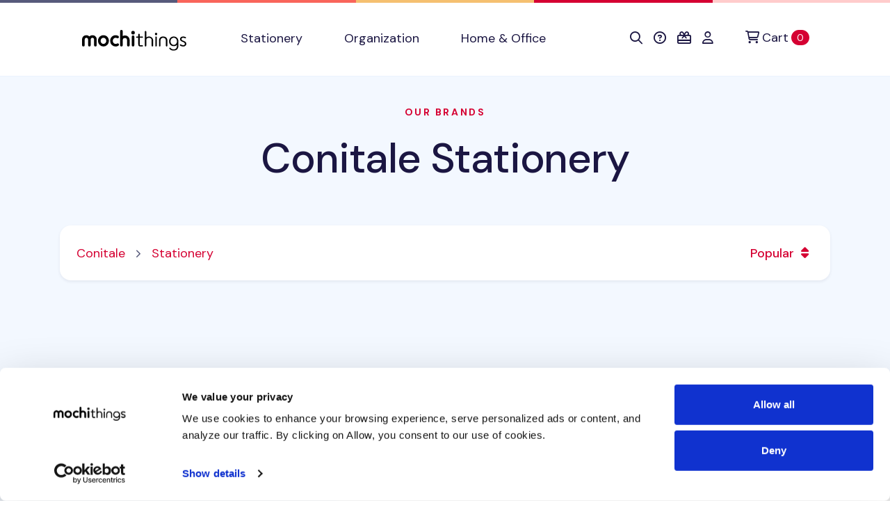

--- FILE ---
content_type: text/javascript
request_url: https://static-cache.mochi.media/assets/pagy-4531da64.js
body_size: 1103
content:
(()=>{var N=Math.pow;var j=(E,y,s)=>new Promise((w,S)=>{var M=f=>{try{I(s.next(f))}catch(m){S(m)}},b=f=>{try{I(s.throw(f))}catch(m){S(m)}},I=f=>f.done?w(f.value):Promise.resolve(f.value).then(M,b);I((s=s.apply(E,y)).next())});var B=(()=>{let E="sessionStorage"in window&&"BroadcastChannel"in window,y="pagy",s,w,S;E&&(s=sessionStorage,w=new BroadcastChannel(y),S=Date.now(),w.addEventListener("message",e=>{if(e.data.from){let t=s.getItem(e.data.key);t&&w.postMessage({to:e.data.from,key:e.data.key,str:t})}else e.data.to&&e.data.to==S&&s.setItem(e.data.key,e.data.str)}));let M=new ResizeObserver(e=>e.forEach(t=>{t.target.querySelectorAll(".pagy-rjs").forEach(n=>n.render())})),b=e=>btoa(String.fromCharCode(...new TextEncoder().encode(e))).replace(/[+/=]/g,t=>t=="+"?"-":t=="/"?"_":""),I=e=>new TextDecoder().decode(Uint8Array.from(atob(e),t=>t.charCodeAt(0))),f=()=>Math.floor(Math.random()*N(36,3)).toString(36),m=(g,d)=>j(null,[g,d],function*(e,[t,n,a,r,o]){var k,h;let l,u=(h=(k=document.cookie.split(/;\s+/).find(i=>i.startsWith(y+"=")))==null?void 0:k.split("=")[1])!=null?h:f();if(document.cookie=y+"="+u,t&&!(t in s)&&(w.postMessage({from:S,key:t}),yield new Promise(i=>setTimeout(()=>i(""),100)),t in s||(l=i=>i+"+"+r)),!l){if(!t)do t=f();while(t in s);let i=s.getItem(t),c=i?JSON.parse(i):[void 0];o&&(c.splice(...o),s.setItem(t,JSON.stringify(c))),l=L=>{let p=parseInt(L);return b(JSON.stringify([u,t,p,c.length,c[p-1],c[p]]))}}let v=n?`${n}%5B${a}%5D`:a,x=new RegExp(`(?<=\\?.*)(\\b${v}=)(\\d+)`);for(let i of e.querySelectorAll("a[href]"))i.href=i.href.replace(x,(c,L,p)=>`${L}${l(p)}`);return l}),O=(e,[[t,n,a,r,o],g,[d,l,u],v])=>{let x=e.parentElement,k=-1;(e.render=()=>{let h=d.findIndex(c=>c<x.clientWidth);if(d[h]===k)return;let i=t;l[h].forEach((c,L)=>{var p;i+=c=="gap"?r:(typeof c=="number"?n.replace(g,c):a).replace("L<",(p=u==null?void 0:u[h][L])!=null?p:c+"<")}),i+=o,e.innerHTML="",e.insertAdjacentHTML("afterbegin",i),k=d[h],v&&E&&m(e,v)})(),e.classList.contains(y+"-rjs")&&M.observe(x)},P=(r,o)=>j(null,[r,o],function*(e,[t,n,a]){let g=a&&E?yield m(e,a):d=>d;J(e,d=>t.replace(n,g(d)))}),q=(e,[t,n,a,r])=>{J(e,o=>n.replace(a,Math.max(Math.ceil(t/parseInt(o)),1)).replace(r,o))},J=(e,t)=>{let n=e.querySelector("input"),a=e.querySelector("a"),r=n.value,o=()=>{if(n.value===r)return;let[g,d,l]=[n.min,n.value,n.max].map(u=>parseInt(u)||0);if(d<g||d>l){n.value=r,n.select();return}a.href=t(n.value),a.click()};n.addEventListener("focus",()=>n.select()),n.addEventListener("focusout",o),n.addEventListener("keypress",g=>{g.key=="Enter"&&o()})};return{version:"43.2.4",init(e){let t=e instanceof HTMLElement?e:document,n=t.querySelectorAll("[data-pagy]");for(let a of n)try{let[r,...o]=JSON.parse(I(a.getAttribute("data-pagy")));r=="k"?m(a,...o):r=="snj"?O(a,o):r=="inj"?P(a,o):r=="ltj"&&q(a,o)}catch(r){console.warn(`Pagy.init: %o
%s`,a,r)}}}})(),T=B;window.Pagy=T;})();


--- FILE ---
content_type: text/javascript
request_url: https://static-cache.mochi.media/assets/turbo-5198f5f9.js
body_size: 32505
content:
(()=>{var xs=Object.defineProperty,si=Object.defineProperties;var ri=Object.getOwnPropertyDescriptors;var ut=Object.getOwnPropertySymbols;var Ws=Object.prototype.hasOwnProperty,Vs=Object.prototype.propertyIsEnumerable;var _s=s=>{throw TypeError(s)};var $t=(s,e,t)=>e in s?xs(s,e,{enumerable:!0,configurable:!0,writable:!0,value:t}):s[e]=t,B=(s,e)=>{for(var t in e||(e={}))Ws.call(e,t)&&$t(s,t,e[t]);if(ut)for(var t of ut(e))Vs.call(e,t)&&$t(s,t,e[t]);return s},ae=(s,e)=>si(s,ri(e));var Us=(s,e)=>{var t={};for(var r in s)Ws.call(s,r)&&e.indexOf(r)<0&&(t[r]=s[r]);if(s!=null&&ut)for(var r of ut(s))e.indexOf(r)<0&&Vs.call(s,r)&&(t[r]=s[r]);return t};var j=(s,e)=>()=>(s&&(e=s(s=0)),e);var $s=(s,e)=>{for(var t in e)xs(s,t,{get:e[t],enumerable:!0})};var c=(s,e,t)=>$t(s,typeof e!="symbol"?e+"":e,t),zt=(s,e,t)=>e.has(s)||_s("Cannot "+t);var g=(s,e,t)=>(zt(s,e,"read from private field"),t?t.call(s):e.get(s)),T=(s,e,t)=>e.has(s)?_s("Cannot add the same private member more than once"):e instanceof WeakSet?e.add(s):e.set(s,t),M=(s,e,t,r)=>(zt(s,e,"write to private field"),r?r.call(s,t):e.set(s,t),t),v=(s,e,t)=>(zt(s,e,"access private method"),t);var m=(s,e,t)=>new Promise((r,i)=>{var n=I=>{try{L(t.next(I))}catch(O){i(O)}},f=I=>{try{L(t.throw(I))}catch(O){i(O)}},L=I=>I.done?r(I.value):Promise.resolve(I.value).then(n,f);L((t=t.apply(s,e)).next())});var oe,Ot=j(()=>{oe={logger:typeof console!="undefined"?console:void 0,WebSocket:typeof WebSocket!="undefined"?WebSocket:void 0}});var k,Be=j(()=>{Ot();k={log(...s){this.enabled&&(s.push(Date.now()),oe.logger.log("[ActionCable]",...s))}}});var nt,xt,ot,Wt,ks=j(()=>{Be();nt=()=>new Date().getTime(),xt=s=>(nt()-s)/1e3,ot=class{constructor(e){this.visibilityDidChange=this.visibilityDidChange.bind(this),this.connection=e,this.reconnectAttempts=0}start(){this.isRunning()||(this.startedAt=nt(),delete this.stoppedAt,this.startPolling(),addEventListener("visibilitychange",this.visibilityDidChange),k.log(`ConnectionMonitor started. stale threshold = ${this.constructor.staleThreshold} s`))}stop(){this.isRunning()&&(this.stoppedAt=nt(),this.stopPolling(),removeEventListener("visibilitychange",this.visibilityDidChange),k.log("ConnectionMonitor stopped"))}isRunning(){return this.startedAt&&!this.stoppedAt}recordMessage(){this.pingedAt=nt()}recordConnect(){this.reconnectAttempts=0,delete this.disconnectedAt,k.log("ConnectionMonitor recorded connect")}recordDisconnect(){this.disconnectedAt=nt(),k.log("ConnectionMonitor recorded disconnect")}startPolling(){this.stopPolling(),this.poll()}stopPolling(){clearTimeout(this.pollTimeout)}poll(){this.pollTimeout=setTimeout(()=>{this.reconnectIfStale(),this.poll()},this.getPollInterval())}getPollInterval(){let{staleThreshold:e,reconnectionBackoffRate:t}=this.constructor,r=Math.pow(1+t,Math.min(this.reconnectAttempts,10)),n=(this.reconnectAttempts===0?1:t)*Math.random();return e*1e3*r*(1+n)}reconnectIfStale(){this.connectionIsStale()&&(k.log(`ConnectionMonitor detected stale connection. reconnectAttempts = ${this.reconnectAttempts}, time stale = ${xt(this.refreshedAt)} s, stale threshold = ${this.constructor.staleThreshold} s`),this.reconnectAttempts++,this.disconnectedRecently()?k.log(`ConnectionMonitor skipping reopening recent disconnect. time disconnected = ${xt(this.disconnectedAt)} s`):(k.log("ConnectionMonitor reopening"),this.connection.reopen()))}get refreshedAt(){return this.pingedAt?this.pingedAt:this.startedAt}connectionIsStale(){return xt(this.refreshedAt)>this.constructor.staleThreshold}disconnectedRecently(){return this.disconnectedAt&&xt(this.disconnectedAt)<this.constructor.staleThreshold}visibilityDidChange(){document.visibilityState==="visible"&&setTimeout(()=>{(this.connectionIsStale()||!this.connection.isOpen())&&(k.log(`ConnectionMonitor reopening stale connection on visibilitychange. visibilityState = ${document.visibilityState}`),this.connection.reopen())},200)}};ot.staleThreshold=6;ot.reconnectionBackoffRate=.15;Wt=ot});var at,Is=j(()=>{at={message_types:{welcome:"welcome",disconnect:"disconnect",ping:"ping",confirmation:"confirm_subscription",rejection:"reject_subscription"},disconnect_reasons:{unauthorized:"unauthorized",invalid_request:"invalid_request",server_restart:"server_restart",remote:"remote"},default_mount_path:"/cable",protocols:["actioncable-v1-json","actioncable-unsupported"]}});var ct,qs,dn,Gr,lt,Vt,Fs=j(()=>{Ot();ks();Is();Be();({message_types:ct,protocols:qs}=at),dn=qs.slice(0,qs.length-1),Gr=[].indexOf,lt=class{constructor(e){this.open=this.open.bind(this),this.consumer=e,this.subscriptions=this.consumer.subscriptions,this.monitor=new Wt(this),this.disconnected=!0}send(e){return this.isOpen()?(this.webSocket.send(JSON.stringify(e)),!0):!1}open(){if(this.isActive())return k.log(`Attempted to open WebSocket, but existing socket is ${this.getState()}`),!1;{let e=[...qs,...this.consumer.subprotocols||[]];return k.log(`Opening WebSocket, current state is ${this.getState()}, subprotocols: ${e}`),this.webSocket&&this.uninstallEventHandlers(),this.webSocket=new oe.WebSocket(this.consumer.url,e),this.installEventHandlers(),this.monitor.start(),!0}}close({allowReconnect:e}={allowReconnect:!0}){if(e||this.monitor.stop(),this.isOpen())return this.webSocket.close()}reopen(){if(k.log(`Reopening WebSocket, current state is ${this.getState()}`),this.isActive())try{return this.close()}catch(e){k.log("Failed to reopen WebSocket",e)}finally{k.log(`Reopening WebSocket in ${this.constructor.reopenDelay}ms`),setTimeout(this.open,this.constructor.reopenDelay)}else return this.open()}getProtocol(){if(this.webSocket)return this.webSocket.protocol}isOpen(){return this.isState("open")}isActive(){return this.isState("open","connecting")}triedToReconnect(){return this.monitor.reconnectAttempts>0}isProtocolSupported(){return Gr.call(dn,this.getProtocol())>=0}isState(...e){return Gr.call(e,this.getState())>=0}getState(){if(this.webSocket){for(let e in oe.WebSocket)if(oe.WebSocket[e]===this.webSocket.readyState)return e.toLowerCase()}return null}installEventHandlers(){for(let e in this.events){let t=this.events[e].bind(this);this.webSocket[`on${e}`]=t}}uninstallEventHandlers(){for(let e in this.events)this.webSocket[`on${e}`]=function(){}}};lt.reopenDelay=500;lt.prototype.events={message(s){if(!this.isProtocolSupported())return;let{identifier:e,message:t,reason:r,reconnect:i,type:n}=JSON.parse(s.data);switch(this.monitor.recordMessage(),n){case ct.welcome:return this.triedToReconnect()&&(this.reconnectAttempted=!0),this.monitor.recordConnect(),this.subscriptions.reload();case ct.disconnect:return k.log(`Disconnecting. Reason: ${r}`),this.close({allowReconnect:i});case ct.ping:return null;case ct.confirmation:return this.subscriptions.confirmSubscription(e),this.reconnectAttempted?(this.reconnectAttempted=!1,this.subscriptions.notify(e,"connected",{reconnected:!0})):this.subscriptions.notify(e,"connected",{reconnected:!1});case ct.rejection:return this.subscriptions.reject(e);default:return this.subscriptions.notify(e,"received",t)}},open(){if(k.log(`WebSocket onopen event, using '${this.getProtocol()}' subprotocol`),this.disconnected=!1,!this.isProtocolSupported())return k.log("Protocol is unsupported. Stopping monitor and disconnecting."),this.close({allowReconnect:!1})},close(s){if(k.log("WebSocket onclose event"),!this.disconnected)return this.disconnected=!0,this.monitor.recordDisconnect(),this.subscriptions.notifyAll("disconnected",{willAttemptReconnect:this.monitor.isRunning()})},error(){k.log("WebSocket onerror event")}};Vt=lt});var mn,fe,Hs=j(()=>{mn=function(s,e){if(e!=null)for(let t in e){let r=e[t];s[t]=r}return s},fe=class{constructor(e,t={},r){this.consumer=e,this.identifier=JSON.stringify(t),mn(this,r)}perform(e,t={}){return t.action=e,this.send(t)}send(e){return this.consumer.send({command:"message",identifier:this.identifier,data:JSON.stringify(e)})}unsubscribe(){return this.consumer.subscriptions.remove(this)}}});var Bs,_t,Ds=j(()=>{Be();Bs=class{constructor(e){this.subscriptions=e,this.pendingSubscriptions=[]}guarantee(e){this.pendingSubscriptions.indexOf(e)==-1?(k.log(`SubscriptionGuarantor guaranteeing ${e.identifier}`),this.pendingSubscriptions.push(e)):k.log(`SubscriptionGuarantor already guaranteeing ${e.identifier}`),this.startGuaranteeing()}forget(e){k.log(`SubscriptionGuarantor forgetting ${e.identifier}`),this.pendingSubscriptions=this.pendingSubscriptions.filter(t=>t!==e)}startGuaranteeing(){this.stopGuaranteeing(),this.retrySubscribing()}stopGuaranteeing(){clearTimeout(this.retryTimeout)}retrySubscribing(){this.retryTimeout=setTimeout(()=>{this.subscriptions&&typeof this.subscriptions.subscribe=="function"&&this.pendingSubscriptions.map(e=>{k.log(`SubscriptionGuarantor resubscribing ${e.identifier}`),this.subscriptions.subscribe(e)})},500)}},_t=Bs});var pe,Ns=j(()=>{Be();Hs();Ds();pe=class{constructor(e){this.consumer=e,this.guarantor=new _t(this),this.subscriptions=[]}create(e,t){let r=e,i=typeof r=="object"?r:{channel:r},n=new fe(this.consumer,i,t);return this.add(n)}add(e){return this.subscriptions.push(e),this.consumer.ensureActiveConnection(),this.notify(e,"initialized"),this.subscribe(e),e}remove(e){return this.forget(e),this.findAll(e.identifier).length||this.sendCommand(e,"unsubscribe"),e}reject(e){return this.findAll(e).map(t=>(this.forget(t),this.notify(t,"rejected"),t))}forget(e){return this.guarantor.forget(e),this.subscriptions=this.subscriptions.filter(t=>t!==e),e}findAll(e){return this.subscriptions.filter(t=>t.identifier===e)}reload(){return this.subscriptions.map(e=>this.subscribe(e))}notifyAll(e,...t){return this.subscriptions.map(r=>this.notify(r,e,...t))}notify(e,t,...r){let i;return typeof e=="string"?i=this.findAll(e):i=[e],i.map(n=>typeof n[t]=="function"?n[t](...r):void 0)}subscribe(e){this.sendCommand(e,"subscribe")&&this.guarantor.guarantee(e)}confirmSubscription(e){k.log(`Subscription confirmed ${e}`),this.findAll(e).map(t=>this.guarantor.forget(t))}sendCommand(e,t){let{identifier:r}=e;return this.consumer.send({command:t,identifier:r})}}});function Os(s){if(typeof s=="function"&&(s=s()),s&&!/^wss?:/i.test(s)){let e=document.createElement("a");return e.href=s,e.href=e.href,e.protocol=e.protocol.replace("http","ws"),e.href}else return s}var De,Jr=j(()=>{Fs();Ns();De=class{constructor(e){this._url=e,this.subscriptions=new pe(this),this.connection=new Vt(this),this.subprotocols=[]}get url(){return Os(this._url)}send(e){return this.connection.send(e)}connect(){return this.connection.open()}disconnect(){return this.connection.close({allowReconnect:!1})}ensureActiveConnection(){if(!this.connection.isActive())return this.connection.open()}addSubProtocol(e){this.subprotocols=[...this.subprotocols,e]}}});var Xr={};$s(Xr,{Connection:()=>Vt,ConnectionMonitor:()=>Wt,Consumer:()=>De,INTERNAL:()=>at,Subscription:()=>fe,SubscriptionGuarantor:()=>_t,Subscriptions:()=>pe,adapters:()=>oe,createConsumer:()=>fn,createWebSocketURL:()=>Os,getConfig:()=>Kr,logger:()=>k});function fn(s=Kr("url")||at.default_mount_path){return new De(s)}function Kr(s){let e=document.head.querySelector(`meta[name='action-cable-${s}']`);if(e)return e.getAttribute("content")}var Yr=j(()=>{Ot();Fs();ks();Jr();Is();Be();Hs();Ds();Ns()});var Ps={};$s(Ps,{FetchEnctype:()=>ee,FetchMethod:()=>x,FetchRequest:()=>ne,FetchResponse:()=>Pe,FrameElement:()=>U,FrameLoadingStyle:()=>le,FrameRenderer:()=>ke,PageRenderer:()=>Ie,PageSnapshot:()=>V,StreamActions:()=>Cs,StreamElement:()=>kt,StreamSourceElement:()=>It,cache:()=>Lr,clearCache:()=>kr,config:()=>D,connectStreamSource:()=>rt,disconnectStreamSource:()=>it,fetch:()=>Ls,fetchEnctypeFromString:()=>ur,fetchMethodFromString:()=>Bt,isSafe:()=>Dt,morphBodyElements:()=>Hr,morphChildren:()=>Nt,morphElements:()=>st,morphTurboFrameElements:()=>Br,navigator:()=>Rr,registerAdapter:()=>Cr,renderStreamMessage:()=>Mr,session:()=>H,setConfirmMethod:()=>qr,setFormMode:()=>Fr,setProgressBarDelay:()=>Ir,start:()=>Rs,visit:()=>Pr});(function(s){if(typeof s.requestSubmit=="function")return;s.requestSubmit=function(r){r?(e(r,this),r.click()):(r=document.createElement("input"),r.type="submit",r.hidden=!0,this.appendChild(r),r.click(),this.removeChild(r))};function e(r,i){r instanceof HTMLElement||t(TypeError,"parameter 1 is not of type 'HTMLElement'"),r.type=="submit"||t(TypeError,"The specified element is not a submit button"),r.form==i||t(DOMException,"The specified element is not owned by this form element","NotFoundError")}function t(r,i,n){throw new r("Failed to execute 'requestSubmit' on 'HTMLFormElement': "+i+".",n)}})(HTMLFormElement.prototype);var Qs=new WeakMap;function ii(s){let e=s instanceof Element?s:s instanceof Node?s.parentElement:null,t=e?e.closest("input, button"):null;return(t==null?void 0:t.type)=="submit"?t:null}function ni(s){let e=ii(s.target);e&&e.form&&Qs.set(e.form,e)}(function(){if("submitter"in Event.prototype)return;let s=window.Event.prototype;if("SubmitEvent"in window){let e=window.SubmitEvent.prototype;if(/Apple Computer/.test(navigator.vendor)&&!("submitter"in e))s=e;else return}addEventListener("click",ni,!0),Object.defineProperty(s,"submitter",{get(){if(this.type=="submit"&&this.target instanceof HTMLFormElement)return Qs.get(this.target)}})})();var le={eager:"eager",lazy:"lazy"},qt=class qt extends HTMLElement{constructor(){super();c(this,"loaded",Promise.resolve());this.delegate=new qt.delegateConstructor(this)}static get observedAttributes(){return["disabled","loading","src"]}connectedCallback(){this.delegate.connect()}disconnectedCallback(){this.delegate.disconnect()}reload(){return this.delegate.sourceURLReloaded()}attributeChangedCallback(t){t=="loading"?this.delegate.loadingStyleChanged():t=="src"?this.delegate.sourceURLChanged():t=="disabled"&&this.delegate.disabledChanged()}get src(){return this.getAttribute("src")}set src(t){t?this.setAttribute("src",t):this.removeAttribute("src")}get refresh(){return this.getAttribute("refresh")}set refresh(t){t?this.setAttribute("refresh",t):this.removeAttribute("refresh")}get shouldReloadWithMorph(){return this.src&&this.refresh==="morph"}get loading(){return oi(this.getAttribute("loading")||"")}set loading(t){t?this.setAttribute("loading",t):this.removeAttribute("loading")}get disabled(){return this.hasAttribute("disabled")}set disabled(t){t?this.setAttribute("disabled",""):this.removeAttribute("disabled")}get autoscroll(){return this.hasAttribute("autoscroll")}set autoscroll(t){t?this.setAttribute("autoscroll",""):this.removeAttribute("autoscroll")}get complete(){return!this.delegate.isLoading}get isActive(){return this.ownerDocument===document&&!this.isPreview}get isPreview(){var t,r;return(r=(t=this.ownerDocument)==null?void 0:t.documentElement)==null?void 0:r.hasAttribute("data-turbo-preview")}};c(qt,"delegateConstructor");var U=qt;function oi(s){return s.toLowerCase()==="lazy"?le.lazy:le.eager}var ai={enabled:!0,progressBarDelay:500,unvisitableExtensions:new Set([".7z",".aac",".apk",".avi",".bmp",".bz2",".css",".csv",".deb",".dmg",".doc",".docx",".exe",".gif",".gz",".heic",".heif",".ico",".iso",".jpeg",".jpg",".js",".json",".m4a",".mkv",".mov",".mp3",".mp4",".mpeg",".mpg",".msi",".ogg",".ogv",".pdf",".pkg",".png",".ppt",".pptx",".rar",".rtf",".svg",".tar",".tif",".tiff",".txt",".wav",".webm",".webp",".wma",".wmv",".xls",".xlsx",".xml",".zip"])};function We(s){if(s.getAttribute("data-turbo-eval")=="false")return s;{let e=document.createElement("script"),t=ir();return t&&(e.nonce=t),e.textContent=s.textContent,e.async=!1,ci(e,s),e}}function ci(s,e){for(let{name:t,value:r}of e.attributes)s.setAttribute(t,r)}function li(s){let e=document.createElement("template");return e.innerHTML=s,e.content}function F(s,{target:e,cancelable:t,detail:r}={}){let i=new CustomEvent(s,{cancelable:t,bubbles:!0,composed:!0,detail:r});return e&&e.isConnected?e.dispatchEvent(i):document.documentElement.dispatchEvent(i),i}function zs(s){s.preventDefault(),s.stopImmediatePropagation()}function xe(){return document.visibilityState==="hidden"?er():Zs()}function Zs(){return new Promise(s=>requestAnimationFrame(()=>s()))}function er(){return new Promise(s=>setTimeout(()=>s(),0))}function hi(){return Promise.resolve()}function tr(s=""){return new DOMParser().parseFromString(s,"text/html")}function sr(s,...e){let t=ui(s,e).replace(/^\n/,"").split(`
`),r=t[0].match(/^\s+/),i=r?r[0].length:0;return t.map(n=>n.slice(i)).join(`
`)}function ui(s,e){return s.reduce((t,r,i)=>{let n=e[i]==null?"":e[i];return t+r+n},"")}function ie(){return Array.from({length:36}).map((s,e)=>e==8||e==13||e==18||e==23?"-":e==14?"4":e==19?(Math.floor(Math.random()*4)+8).toString(16):Math.floor(Math.random()*15).toString(16)).join("")}function vt(s,...e){for(let t of e.map(r=>r==null?void 0:r.getAttribute(s)))if(typeof t=="string")return t;return null}function di(s,...e){return e.some(t=>t&&t.hasAttribute(s))}function St(...s){for(let e of s)e.localName=="turbo-frame"&&e.setAttribute("busy",""),e.setAttribute("aria-busy","true")}function wt(...s){for(let e of s)e.localName=="turbo-frame"&&e.removeAttribute("busy"),e.removeAttribute("aria-busy")}function mi(s,e=2e3){return new Promise(t=>{let r=()=>{s.removeEventListener("error",r),s.removeEventListener("load",r),t()};s.addEventListener("load",r,{once:!0}),s.addEventListener("error",r,{once:!0}),setTimeout(t,e)})}function rr(s){switch(s){case"replace":return history.replaceState;case"advance":case"restore":return history.pushState}}function fi(s){return s=="advance"||s=="replace"||s=="restore"}function de(...s){let e=vt("data-turbo-action",...s);return fi(e)?e:null}function Es(s){return document.querySelector(`meta[name="${s}"]`)}function yt(s){let e=Es(s);return e&&e.content}function ir(){let s=Es("csp-nonce");if(s){let{nonce:e,content:t}=s;return e==""?t:e}}function pi(s,e){let t=Es(s);return t||(t=document.createElement("meta"),t.setAttribute("name",s),document.head.appendChild(t)),t.setAttribute("content",e),t}function ye(s,e){var t;if(s instanceof Element)return s.closest(e)||ye(s.assignedSlot||((t=s.getRootNode())==null?void 0:t.host),e)}function As(s){return!!s&&s.closest("[inert], :disabled, [hidden], details:not([open]), dialog:not([open])")==null&&typeof s.focus=="function"}function nr(s){return Array.from(s.querySelectorAll("[autofocus]")).find(As)}function gi(s,e){return m(this,null,function*(){let t=e();s(),yield Zs();let r=e();return[t,r]})}function or(s){if(s==="_blank")return!1;if(s){for(let e of document.getElementsByName(s))if(e instanceof HTMLIFrameElement)return!1;return!0}else return!0}function ar(s){let e=ye(s,"a[href], a[xlink\\:href]");return!e||e.hasAttribute("download")||e.hasAttribute("target")&&e.target!=="_self"?null:e}function cr(s){return N(s.getAttribute("href")||"")}function bi(s,e){let t=null;return(...r)=>{let i=()=>s.apply(this,r);clearTimeout(t),t=setTimeout(i,e)}}var vi={"aria-disabled":{beforeSubmit:s=>{s.setAttribute("aria-disabled","true"),s.addEventListener("click",zs)},afterSubmit:s=>{s.removeAttribute("aria-disabled"),s.removeEventListener("click",zs)}},disabled:{beforeSubmit:s=>s.disabled=!0,afterSubmit:s=>s.disabled=!1}},Ue,jt=class{constructor(e){T(this,Ue,null);Object.assign(this,e)}get submitter(){return g(this,Ue)}set submitter(e){M(this,Ue,vi[e]||e)}};Ue=new WeakMap;var Si=new jt({mode:"on",submitter:"disabled"}),D={drive:ai,forms:Si};function N(s){return new URL(s.toString(),document.baseURI)}function me(s){let e;if(s.hash)return s.hash.slice(1);if(e=s.href.match(/#(.*)$/))return e[1]}function Ts(s,e){let t=(e==null?void 0:e.getAttribute("formaction"))||s.getAttribute("action")||s.action;return N(t)}function wi(s){return(Ai(s).match(/\.[^.]*$/)||[])[0]||""}function yi(s,e){let t=js(e.origin+e.pathname);return js(s.href)===t||s.href.startsWith(t)}function Z(s,e){return yi(s,e)&&!D.drive.unvisitableExtensions.has(wi(s))}function Gt(s){let e=me(s);return e!=null?s.href.slice(0,-(e.length+1)):s.href}function dt(s){return Gt(s)}function lr(s,e){return N(s).href==N(e).href}function Ei(s){return s.pathname.split("/").slice(1)}function Ai(s){return Ei(s).slice(-1)[0]}function js(s){return s.endsWith("/")?s:s+"/"}var Pe=class{constructor(e){this.response=e}get succeeded(){return this.response.ok}get failed(){return!this.succeeded}get clientError(){return this.statusCode>=400&&this.statusCode<=499}get serverError(){return this.statusCode>=500&&this.statusCode<=599}get redirected(){return this.response.redirected}get location(){return N(this.response.url)}get isHTML(){return this.contentType&&this.contentType.match(/^(?:text\/([^\s;,]+\b)?html|application\/xhtml\+xml)\b/)}get statusCode(){return this.response.status}get contentType(){return this.header("Content-Type")}get responseText(){return this.response.clone().text()}get responseHTML(){return this.isHTML?this.response.clone().text():Promise.resolve(void 0)}header(e){return this.response.headers.get(e)}},Jt=class extends Set{constructor(e){super(),this.maxSize=e}add(e){if(this.size>=this.maxSize){let r=this.values().next().value;this.delete(r)}super.add(e)}},hr=new Jt(20);function Ls(s,e={}){let t=new Headers(e.headers||{}),r=ie();return hr.add(r),t.append("X-Turbo-Request-Id",r),window.fetch(s,ae(B({},e),{headers:t}))}function Bt(s){switch(s.toLowerCase()){case"get":return x.get;case"post":return x.post;case"put":return x.put;case"patch":return x.patch;case"delete":return x.delete}}var x={get:"get",post:"post",put:"put",patch:"patch",delete:"delete"};function ur(s){switch(s.toLowerCase()){case ee.multipart:return ee.multipart;case ee.plain:return ee.plain;default:return ee.urlEncoded}}var ee={urlEncoded:"application/x-www-form-urlencoded",multipart:"multipart/form-data",plain:"text/plain"},$e,qe,dr,mr,ne=class{constructor(e,t,r,i=new URLSearchParams,n=null,f=ee.urlEncoded){T(this,qe);c(this,"abortController",new AbortController);T(this,$e,e=>{});var O;let[L,I]=Gs(N(r),t,i,f);this.delegate=e,this.url=L,this.target=n,this.fetchOptions={credentials:"same-origin",redirect:"follow",method:t.toUpperCase(),headers:B({},this.defaultHeaders),body:I,signal:this.abortSignal,referrer:(O=this.delegate.referrer)==null?void 0:O.href},this.enctype=f}get method(){return this.fetchOptions.method}set method(e){let t=this.isSafe?this.url.searchParams:this.fetchOptions.body||new FormData,r=Bt(e)||x.get;this.url.search="";let[i,n]=Gs(this.url,r,t,this.enctype);this.url=i,this.fetchOptions.body=n,this.fetchOptions.method=r.toUpperCase()}get headers(){return this.fetchOptions.headers}set headers(e){this.fetchOptions.headers=e}get body(){return this.isSafe?this.url.searchParams:this.fetchOptions.body}set body(e){this.fetchOptions.body=e}get location(){return this.url}get params(){return this.url.searchParams}get entries(){return this.body?Array.from(this.body.entries()):[]}cancel(){this.abortController.abort()}perform(){return m(this,null,function*(){let{fetchOptions:e}=this;this.delegate.prepareRequest(this);let t=yield v(this,qe,dr).call(this,e);try{this.delegate.requestStarted(this),t.detail.fetchRequest?this.response=t.detail.fetchRequest.response:this.response=Ls(this.url.href,e);let r=yield this.response;return yield this.receive(r)}catch(r){if(r.name!=="AbortError")throw v(this,qe,mr).call(this,r)&&this.delegate.requestErrored(this,r),r}finally{this.delegate.requestFinished(this)}})}receive(e){return m(this,null,function*(){let t=new Pe(e);return F("turbo:before-fetch-response",{cancelable:!0,detail:{fetchResponse:t},target:this.target}).defaultPrevented?this.delegate.requestPreventedHandlingResponse(this,t):t.succeeded?this.delegate.requestSucceededWithResponse(this,t):this.delegate.requestFailedWithResponse(this,t),t})}get defaultHeaders(){return{Accept:"text/html, application/xhtml+xml"}}get isSafe(){return Dt(this.method)}get abortSignal(){return this.abortController.signal}acceptResponseType(e){this.headers.Accept=[e,this.headers.Accept].join(", ")}};$e=new WeakMap,qe=new WeakSet,dr=function(e){return m(this,null,function*(){let t=new Promise(i=>M(this,$e,i)),r=F("turbo:before-fetch-request",{cancelable:!0,detail:{fetchOptions:e,url:this.url,resume:g(this,$e)},target:this.target});return this.url=r.detail.url,r.defaultPrevented&&(yield t),r})},mr=function(e){return!F("turbo:fetch-request-error",{target:this.target,cancelable:!0,detail:{request:this,error:e}}).defaultPrevented};function Dt(s){return Bt(s)==x.get}function Gs(s,e,t,r){let i=Array.from(t).length>0?new URLSearchParams(fr(t)):s.searchParams;return Dt(e)?[Ti(s,i),null]:r==ee.urlEncoded?[s,i]:[s,t]}function fr(s){let e=[];for(let[t,r]of s)r instanceof File||e.push([t,r]);return e}function Ti(s,e){let t=new URLSearchParams(fr(e));return s.search=t.toString(),s}var Kt=class{constructor(e,t){c(this,"started",!1);c(this,"intersect",e=>{let t=e.slice(-1)[0];t!=null&&t.isIntersecting&&this.delegate.elementAppearedInViewport(this.element)});this.delegate=e,this.element=t,this.intersectionObserver=new IntersectionObserver(this.intersect)}start(){this.started||(this.started=!0,this.intersectionObserver.observe(this.element))}stop(){this.started&&(this.started=!1,this.intersectionObserver.unobserve(this.element))}},Q=class{static wrap(e){return typeof e=="string"?new this(li(e)):e}constructor(e){this.fragment=Li(e)}};c(Q,"contentType","text/vnd.turbo-stream.html");function Li(s){for(let e of s.querySelectorAll("turbo-stream")){let t=document.importNode(e,!0);for(let r of t.templateElement.content.querySelectorAll("script"))r.replaceWith(We(r));e.replaceWith(t)}return s}var Ri=100,he,X,Xt=class{constructor(){T(this,he,null);T(this,X,null)}get(e){if(g(this,X)&&g(this,X).url===e&&g(this,X).expire>Date.now())return g(this,X).request}setLater(e,t,r){this.clear(),M(this,he,setTimeout(()=>{t.perform(),this.set(e,t,r),M(this,he,null)},Ri))}set(e,t,r){M(this,X,{url:e,request:t,expire:new Date(new Date().getTime()+r)})}clear(){g(this,he)&&clearTimeout(g(this,he)),M(this,X,null)}};he=new WeakMap,X=new WeakMap;var Ci=10*1e3,we=new Xt,be={initialized:"initialized",requesting:"requesting",waiting:"waiting",receiving:"receiving",stopping:"stopping",stopped:"stopped"},Et=class s{constructor(e,t,r,i=!1){c(this,"state",be.initialized);let n=Fi(t,r),f=qi(Ii(t,r),n),L=Pi(t,r),I=Hi(t,r);this.delegate=e,this.formElement=t,this.submitter=r,this.fetchRequest=new ne(this,n,f,L,t,I),this.mustRedirect=i}static confirmMethod(e){return Promise.resolve(confirm(e))}get method(){return this.fetchRequest.method}set method(e){this.fetchRequest.method=e}get action(){return this.fetchRequest.url.toString()}set action(e){this.fetchRequest.url=N(e)}get body(){return this.fetchRequest.body}get enctype(){return this.fetchRequest.enctype}get isSafe(){return this.fetchRequest.isSafe}get location(){return this.fetchRequest.url}start(){return m(this,null,function*(){let{initialized:e,requesting:t}=be,r=vt("data-turbo-confirm",this.submitter,this.formElement);if(!(typeof r=="string"&&!(yield(typeof D.forms.confirm=="function"?D.forms.confirm:s.confirmMethod)(r,this.formElement,this.submitter)))&&this.state==e)return this.state=t,this.fetchRequest.perform()})}stop(){let{stopping:e,stopped:t}=be;if(this.state!=e&&this.state!=t)return this.state=e,this.fetchRequest.cancel(),!0}prepareRequest(e){if(!e.isSafe){let t=Mi(yt("csrf-param"))||yt("csrf-token");t&&(e.headers["X-CSRF-Token"]=t)}this.requestAcceptsTurboStreamResponse(e)&&e.acceptResponseType(Q.contentType)}requestStarted(e){this.state=be.waiting,this.submitter&&D.forms.submitter.beforeSubmit(this.submitter),this.setSubmitsWith(),St(this.formElement),F("turbo:submit-start",{target:this.formElement,detail:{formSubmission:this}}),this.delegate.formSubmissionStarted(this)}requestPreventedHandlingResponse(e,t){we.clear(),this.result={success:t.succeeded,fetchResponse:t}}requestSucceededWithResponse(e,t){if(t.clientError||t.serverError){this.delegate.formSubmissionFailedWithResponse(this,t);return}if(we.clear(),this.requestMustRedirect(e)&&ki(t)){let r=new Error("Form responses must redirect to another location");this.delegate.formSubmissionErrored(this,r)}else this.state=be.receiving,this.result={success:!0,fetchResponse:t},this.delegate.formSubmissionSucceededWithResponse(this,t)}requestFailedWithResponse(e,t){this.result={success:!1,fetchResponse:t},this.delegate.formSubmissionFailedWithResponse(this,t)}requestErrored(e,t){this.result={success:!1,error:t},this.delegate.formSubmissionErrored(this,t)}requestFinished(e){this.state=be.stopped,this.submitter&&D.forms.submitter.afterSubmit(this.submitter),this.resetSubmitterText(),wt(this.formElement),F("turbo:submit-end",{target:this.formElement,detail:B({formSubmission:this},this.result)}),this.delegate.formSubmissionFinished(this)}setSubmitsWith(){if(!(!this.submitter||!this.submitsWith)){if(this.submitter.matches("button"))this.originalSubmitText=this.submitter.innerHTML,this.submitter.innerHTML=this.submitsWith;else if(this.submitter.matches("input")){let e=this.submitter;this.originalSubmitText=e.value,e.value=this.submitsWith}}}resetSubmitterText(){if(!(!this.submitter||!this.originalSubmitText)){if(this.submitter.matches("button"))this.submitter.innerHTML=this.originalSubmitText;else if(this.submitter.matches("input")){let e=this.submitter;e.value=this.originalSubmitText}}}requestMustRedirect(e){return!e.isSafe&&this.mustRedirect}requestAcceptsTurboStreamResponse(e){return!e.isSafe||di("data-turbo-stream",this.submitter,this.formElement)}get submitsWith(){var e;return(e=this.submitter)==null?void 0:e.getAttribute("data-turbo-submits-with")}};function Pi(s,e){let t=new FormData(s),r=e==null?void 0:e.getAttribute("name"),i=e==null?void 0:e.getAttribute("value");return r&&t.append(r,i||""),t}function Mi(s){if(s!=null){let t=(document.cookie?document.cookie.split("; "):[]).find(r=>r.startsWith(s));if(t){let r=t.split("=").slice(1).join("=");return r?decodeURIComponent(r):void 0}}}function ki(s){return s.statusCode==200&&!s.redirected}function Ii(s,e){let t=typeof s.action=="string"?s.action:null;return e!=null&&e.hasAttribute("formaction")?e.getAttribute("formaction")||"":s.getAttribute("action")||t||""}function qi(s,e){let t=N(s);return Dt(e)&&(t.search=""),t}function Fi(s,e){let t=(e==null?void 0:e.getAttribute("formmethod"))||s.getAttribute("method")||"";return Bt(t.toLowerCase())||x.get}function Hi(s,e){return ur((e==null?void 0:e.getAttribute("formenctype"))||s.enctype)}var Me=class{constructor(e){this.element=e}get activeElement(){return this.element.ownerDocument.activeElement}get children(){return[...this.element.children]}hasAnchor(e){return this.getElementForAnchor(e)!=null}getElementForAnchor(e){return e?this.element.querySelector(`[id='${e}'], a[name='${e}']`):null}get isConnected(){return this.element.isConnected}get firstAutofocusableElement(){return nr(this.element)}get permanentElements(){return gr(this.element)}getPermanentElementById(e){return pr(this.element,e)}getPermanentElementMapForSnapshot(e){let t={};for(let r of this.permanentElements){let{id:i}=r,n=e.getPermanentElementById(i);n&&(t[i]=[r,n])}return t}};function pr(s,e){return s.querySelector(`#${e}[data-turbo-permanent]`)}function gr(s){return s.querySelectorAll("[id][data-turbo-permanent]")}var Ve=class{constructor(e,t){c(this,"started",!1);c(this,"submitCaptured",()=>{this.eventTarget.removeEventListener("submit",this.submitBubbled,!1),this.eventTarget.addEventListener("submit",this.submitBubbled,!1)});c(this,"submitBubbled",e=>{if(!e.defaultPrevented){let t=e.target instanceof HTMLFormElement?e.target:void 0,r=e.submitter||void 0;t&&Bi(t,r)&&Di(t,r)&&this.delegate.willSubmitForm(t,r)&&(e.preventDefault(),e.stopImmediatePropagation(),this.delegate.formSubmitted(t,r))}});this.delegate=e,this.eventTarget=t}start(){this.started||(this.eventTarget.addEventListener("submit",this.submitCaptured,!0),this.started=!0)}stop(){this.started&&(this.eventTarget.removeEventListener("submit",this.submitCaptured,!0),this.started=!1)}};function Bi(s,e){return((e==null?void 0:e.getAttribute("formmethod"))||s.getAttribute("method"))!="dialog"}function Di(s,e){let t=(e==null?void 0:e.getAttribute("formtarget"))||s.getAttribute("target");return or(t)}var ze,je,At=class{constructor(e,t){T(this,ze,e=>{});T(this,je,e=>{});this.delegate=e,this.element=t}scrollToAnchor(e){let t=this.snapshot.getElementForAnchor(e);t?(this.focusElement(t),this.scrollToElement(t)):this.scrollToPosition({x:0,y:0})}scrollToAnchorFromLocation(e){this.scrollToAnchor(me(e))}scrollToElement(e){e.scrollIntoView()}focusElement(e){e instanceof HTMLElement&&(e.hasAttribute("tabindex")?e.focus():(e.setAttribute("tabindex","-1"),e.focus(),e.removeAttribute("tabindex")))}scrollToPosition({x:e,y:t}){this.scrollRoot.scrollTo(e,t)}scrollToTop(){this.scrollToPosition({x:0,y:0})}get scrollRoot(){return window}render(e){return m(this,null,function*(){let{isPreview:t,shouldRender:r,willRender:i,newSnapshot:n}=e,f=i;if(r)try{this.renderPromise=new Promise($=>M(this,ze,$)),this.renderer=e,yield this.prepareToRenderSnapshot(e);let L=new Promise($=>M(this,je,$)),I={resume:g(this,je),render:this.renderer.renderElement,renderMethod:this.renderer.renderMethod};this.delegate.allowsImmediateRender(n,I)||(yield L),yield this.renderSnapshot(e),this.delegate.viewRenderedSnapshot(n,t,this.renderer.renderMethod),this.delegate.preloadOnLoadLinksForView(this.element),this.finishRenderingSnapshot(e)}finally{delete this.renderer,g(this,ze).call(this,void 0),delete this.renderPromise}else f&&this.invalidate(e.reloadReason)})}invalidate(e){this.delegate.viewInvalidated(e)}prepareToRenderSnapshot(e){return m(this,null,function*(){this.markAsPreview(e.isPreview),yield e.prepareToRender()})}markAsPreview(e){e?this.element.setAttribute("data-turbo-preview",""):this.element.removeAttribute("data-turbo-preview")}markVisitDirection(e){this.element.setAttribute("data-turbo-visit-direction",e)}unmarkVisitDirection(){this.element.removeAttribute("data-turbo-visit-direction")}renderSnapshot(e){return m(this,null,function*(){yield e.render()})}finishRenderingSnapshot(e){e.finishRendering()}};ze=new WeakMap,je=new WeakMap;var Yt=class extends At{missing(){this.element.innerHTML='<strong class="turbo-frame-error">Content missing</strong>'}get snapshot(){return new Me(this.element)}},Tt=class{constructor(e,t){c(this,"clickBubbled",e=>{this.clickEventIsSignificant(e)?this.clickEvent=e:delete this.clickEvent});c(this,"linkClicked",e=>{this.clickEvent&&this.clickEventIsSignificant(e)&&this.delegate.shouldInterceptLinkClick(e.target,e.detail.url,e.detail.originalEvent)&&(this.clickEvent.preventDefault(),e.preventDefault(),this.delegate.linkClickIntercepted(e.target,e.detail.url,e.detail.originalEvent)),delete this.clickEvent});c(this,"willVisit",e=>{delete this.clickEvent});this.delegate=e,this.element=t}start(){this.element.addEventListener("click",this.clickBubbled),document.addEventListener("turbo:click",this.linkClicked),document.addEventListener("turbo:before-visit",this.willVisit)}stop(){this.element.removeEventListener("click",this.clickBubbled),document.removeEventListener("turbo:click",this.linkClicked),document.removeEventListener("turbo:before-visit",this.willVisit)}clickEventIsSignificant(e){var i;let t=e.composed?(i=e.target)==null?void 0:i.parentElement:e.target,r=ar(t)||t;return r instanceof Element&&r.closest("turbo-frame, html")==this.element}},Lt=class{constructor(e,t){c(this,"started",!1);c(this,"clickCaptured",()=>{this.eventTarget.removeEventListener("click",this.clickBubbled,!1),this.eventTarget.addEventListener("click",this.clickBubbled,!1)});c(this,"clickBubbled",e=>{if(e instanceof MouseEvent&&this.clickEventIsSignificant(e)){let t=e.composedPath&&e.composedPath()[0]||e.target,r=ar(t);if(r&&or(r.target)){let i=cr(r);this.delegate.willFollowLinkToLocation(r,i,e)&&(e.preventDefault(),this.delegate.followedLinkToLocation(r,i))}}});this.delegate=e,this.eventTarget=t}start(){this.started||(this.eventTarget.addEventListener("click",this.clickCaptured,!0),this.started=!0)}stop(){this.started&&(this.eventTarget.removeEventListener("click",this.clickCaptured,!0),this.started=!1)}clickEventIsSignificant(e){return!(e.target&&e.target.isContentEditable||e.defaultPrevented||e.which>1||e.altKey||e.ctrlKey||e.metaKey||e.shiftKey)}},Rt=class{constructor(e,t){this.delegate=e,this.linkInterceptor=new Lt(this,t)}start(){this.linkInterceptor.start()}stop(){this.linkInterceptor.stop()}canPrefetchRequestToLocation(e,t){return!1}prefetchAndCacheRequestToLocation(e,t){}willFollowLinkToLocation(e,t,r){return this.delegate.willSubmitFormLinkToLocation(e,t,r)&&(e.hasAttribute("data-turbo-method")||e.hasAttribute("data-turbo-stream"))}followedLinkToLocation(e,t){let r=document.createElement("form"),i="hidden";for(let[ge,y]of t.searchParams)r.append(Object.assign(document.createElement("input"),{type:i,name:ge,value:y}));let n=Object.assign(t,{search:""});r.setAttribute("data-turbo","true"),r.setAttribute("action",n.href),r.setAttribute("hidden","");let f=e.getAttribute("data-turbo-method");f&&r.setAttribute("method",f);let L=e.getAttribute("data-turbo-frame");L&&r.setAttribute("data-turbo-frame",L);let I=de(e);I&&r.setAttribute("data-turbo-action",I);let O=e.getAttribute("data-turbo-confirm");O&&r.setAttribute("data-turbo-confirm",O),e.hasAttribute("data-turbo-stream")&&r.setAttribute("data-turbo-stream",""),this.delegate.submittedFormLinkToLocation(e,t,r),document.body.appendChild(r),r.addEventListener("turbo:submit-end",()=>r.remove(),{once:!0}),requestAnimationFrame(()=>r.requestSubmit())}},Ct=class{static preservingPermanentElements(e,t,r){return m(this,null,function*(){let i=new this(e,t);i.enter(),yield r(),i.leave()})}constructor(e,t){this.delegate=e,this.permanentElementMap=t}enter(){for(let e in this.permanentElementMap){let[t,r]=this.permanentElementMap[e];this.delegate.enteringBardo(t,r),this.replaceNewPermanentElementWithPlaceholder(r)}}leave(){for(let e in this.permanentElementMap){let[t]=this.permanentElementMap[e];this.replaceCurrentPermanentElementWithClone(t),this.replacePlaceholderWithPermanentElement(t),this.delegate.leavingBardo(t)}}replaceNewPermanentElementWithPlaceholder(e){let t=Ni(e);e.replaceWith(t)}replaceCurrentPermanentElementWithClone(e){let t=e.cloneNode(!0);e.replaceWith(t)}replacePlaceholderWithPermanentElement(e){let t=this.getPlaceholderById(e.id);t==null||t.replaceWith(e)}getPlaceholderById(e){return this.placeholders.find(t=>t.content==e)}get placeholders(){return[...document.querySelectorAll("meta[name=turbo-permanent-placeholder][content]")]}};function Ni(s){let e=document.createElement("meta");return e.setAttribute("name","turbo-permanent-placeholder"),e.setAttribute("content",s.id),e}var Y,_e=class{constructor(e,t,r,i=!0){T(this,Y,null);this.currentSnapshot=e,this.newSnapshot=t,this.isPreview=r,this.willRender=i,this.renderElement=this.constructor.renderElement,this.promise=new Promise((n,f)=>this.resolvingFunctions={resolve:n,reject:f})}static renderElement(e,t){}get shouldRender(){return!0}get shouldAutofocus(){return!0}get reloadReason(){}prepareToRender(){}render(){}finishRendering(){this.resolvingFunctions&&(this.resolvingFunctions.resolve(),delete this.resolvingFunctions)}preservingPermanentElements(e){return m(this,null,function*(){yield Ct.preservingPermanentElements(this,this.permanentElementMap,e)})}focusFirstAutofocusableElement(){if(this.shouldAutofocus){let e=this.connectedSnapshot.firstAutofocusableElement;e&&e.focus()}}enteringBardo(e){g(this,Y)||e.contains(this.currentSnapshot.activeElement)&&M(this,Y,this.currentSnapshot.activeElement)}leavingBardo(e){e.contains(g(this,Y))&&g(this,Y)instanceof HTMLElement&&(g(this,Y).focus(),M(this,Y,null))}get connectedSnapshot(){return this.newSnapshot.isConnected?this.newSnapshot:this.currentSnapshot}get currentElement(){return this.currentSnapshot.element}get newElement(){return this.newSnapshot.element}get permanentElementMap(){return this.currentSnapshot.getPermanentElementMapForSnapshot(this.newSnapshot)}get renderMethod(){return"replace"}};Y=new WeakMap;var ke=class extends _e{static renderElement(e,t){var f;let r=document.createRange();r.selectNodeContents(e),r.deleteContents();let i=t,n=(f=i.ownerDocument)==null?void 0:f.createRange();n&&(n.selectNodeContents(i),e.appendChild(n.extractContents()))}constructor(e,t,r,i,n,f=!0){super(t,r,i,n,f),this.delegate=e}get shouldRender(){return!0}render(){return m(this,null,function*(){yield xe(),this.preservingPermanentElements(()=>{this.loadFrameElement()}),this.scrollFrameIntoView(),yield xe(),this.focusFirstAutofocusableElement(),yield xe(),this.activateScriptElements()})}loadFrameElement(){this.delegate.willRenderFrame(this.currentElement,this.newElement),this.renderElement(this.currentElement,this.newElement)}scrollFrameIntoView(){if(this.currentElement.autoscroll||this.newElement.autoscroll){let e=this.currentElement.firstElementChild,t=Oi(this.currentElement.getAttribute("data-autoscroll-block"),"end"),r=xi(this.currentElement.getAttribute("data-autoscroll-behavior"),"auto");if(e)return e.scrollIntoView({block:t,behavior:r}),!0}return!1}activateScriptElements(){for(let e of this.newScriptElements){let t=We(e);e.replaceWith(t)}}get newScriptElements(){return this.currentElement.querySelectorAll("script")}};function Oi(s,e){return s=="end"||s=="start"||s=="center"||s=="nearest"?s:e}function xi(s,e){return s=="auto"||s=="smooth"?s:e}var Wi=(function(){let s=()=>{},e={morphStyle:"outerHTML",callbacks:{beforeNodeAdded:s,afterNodeAdded:s,beforeNodeMorphed:s,afterNodeMorphed:s,beforeNodeRemoved:s,afterNodeRemoved:s,beforeAttributeUpdated:s},head:{style:"merge",shouldPreserve:y=>y.getAttribute("im-preserve")==="true",shouldReAppend:y=>y.getAttribute("im-re-append")==="true",shouldRemove:s,afterHeadMorphed:s},restoreFocus:!0};function t(y,q,A={}){y=$(y);let C=ge(q),R=O(y,C,A),E=i(R,()=>L(R,y,C,l=>l.morphStyle==="innerHTML"?(n(l,y,C),Array.from(y.childNodes)):r(l,y,C)));return R.pantry.remove(),E}function r(y,q,A){let C=ge(q);return n(y,C,A,q,q.nextSibling),Array.from(C.childNodes)}function i(y,q){var d;if(!y.config.restoreFocus)return q();let A=document.activeElement;if(!(A instanceof HTMLInputElement||A instanceof HTMLTextAreaElement))return q();let{id:C,selectionStart:R,selectionEnd:E}=A,l=q();return C&&C!==((d=document.activeElement)==null?void 0:d.getAttribute("id"))&&(A=y.target.querySelector(`[id="${C}"]`),A==null||A.focus()),A&&!A.selectionEnd&&E&&A.setSelectionRange(R,E),l}let n=(function(){function y(o,a,h,u=null,b=null){a instanceof HTMLTemplateElement&&h instanceof HTMLTemplateElement&&(a=a.content,h=h.content),u||(u=a.firstChild);for(let p of h.childNodes){if(u&&u!=b){let P=A(o,p,u,b);if(P){P!==u&&R(o,u,P),f(P,p,o),u=P.nextSibling;continue}}if(p instanceof Element){let P=p.getAttribute("id");if(o.persistentIds.has(P)){let W=E(a,P,u,o);f(W,p,o),u=W.nextSibling;continue}}let S=q(a,p,u,o);S&&(u=S.nextSibling)}for(;u&&u!=b;){let p=u;u=u.nextSibling,C(o,p)}}function q(o,a,h,u){if(u.callbacks.beforeNodeAdded(a)===!1)return null;if(u.idMap.has(a)){let b=document.createElement(a.tagName);return o.insertBefore(b,h),f(b,a,u),u.callbacks.afterNodeAdded(b),b}else{let b=document.importNode(a,!0);return o.insertBefore(b,h),u.callbacks.afterNodeAdded(b),b}}let A=(function(){function o(u,b,p,S){let P=null,W=b.nextSibling,Ne=0,z=p;for(;z&&z!=S;){if(h(z,b)){if(a(u,z,b))return z;P===null&&(u.idMap.has(z)||(P=z))}if(P===null&&W&&h(z,W)&&(Ne++,W=W.nextSibling,Ne>=2&&(P=void 0)),u.activeElementAndParents.includes(z))break;z=z.nextSibling}return P||null}function a(u,b,p){let S=u.idMap.get(b),P=u.idMap.get(p);if(!P||!S)return!1;for(let W of S)if(P.has(W))return!0;return!1}function h(u,b){var P,W,Ne;let p=u,S=b;return p.nodeType===S.nodeType&&p.tagName===S.tagName&&(!((P=p.getAttribute)!=null&&P.call(p,"id"))||((W=p.getAttribute)==null?void 0:W.call(p,"id"))===((Ne=S.getAttribute)==null?void 0:Ne.call(S,"id")))}return o})();function C(o,a){var h;if(o.idMap.has(a))d(o.pantry,a,null);else{if(o.callbacks.beforeNodeRemoved(a)===!1)return;(h=a.parentNode)==null||h.removeChild(a),o.callbacks.afterNodeRemoved(a)}}function R(o,a,h){let u=a;for(;u&&u!==h;){let b=u;u=u.nextSibling,C(o,b)}return u}function E(o,a,h,u){var p,S;let b=((S=(p=u.target).getAttribute)==null?void 0:S.call(p,"id"))===a&&u.target||u.target.querySelector(`[id="${a}"]`)||u.pantry.querySelector(`[id="${a}"]`);return l(b,u),d(o,b,h),b}function l(o,a){let h=o.getAttribute("id");for(;o=o.parentNode;){let u=a.idMap.get(o);u&&(u.delete(h),u.size||a.idMap.delete(o))}}function d(o,a,h){if(o.moveBefore)try{o.moveBefore(a,h)}catch(u){o.insertBefore(a,h)}else o.insertBefore(a,h)}return y})(),f=(function(){function y(l,d,o){return o.ignoreActive&&l===document.activeElement?null:(o.callbacks.beforeNodeMorphed(l,d)===!1||(l instanceof HTMLHeadElement&&o.head.ignore||(l instanceof HTMLHeadElement&&o.head.style!=="morph"?I(l,d,o):(q(l,d,o),E(l,o)||n(o,l,d))),o.callbacks.afterNodeMorphed(l,d)),l)}function q(l,d,o){let a=d.nodeType;if(a===1){let h=l,u=d,b=h.attributes,p=u.attributes;for(let S of p)R(S.name,h,"update",o)||h.getAttribute(S.name)!==S.value&&h.setAttribute(S.name,S.value);for(let S=b.length-1;0<=S;S--){let P=b[S];if(P&&!u.hasAttribute(P.name)){if(R(P.name,h,"remove",o))continue;h.removeAttribute(P.name)}}E(h,o)||A(h,u,o)}(a===8||a===3)&&l.nodeValue!==d.nodeValue&&(l.nodeValue=d.nodeValue)}function A(l,d,o){if(l instanceof HTMLInputElement&&d instanceof HTMLInputElement&&d.type!=="file"){let a=d.value,h=l.value;C(l,d,"checked",o),C(l,d,"disabled",o),d.hasAttribute("value")?h!==a&&(R("value",l,"update",o)||(l.setAttribute("value",a),l.value=a)):R("value",l,"remove",o)||(l.value="",l.removeAttribute("value"))}else if(l instanceof HTMLOptionElement&&d instanceof HTMLOptionElement)C(l,d,"selected",o);else if(l instanceof HTMLTextAreaElement&&d instanceof HTMLTextAreaElement){let a=d.value,h=l.value;if(R("value",l,"update",o))return;a!==h&&(l.value=a),l.firstChild&&l.firstChild.nodeValue!==a&&(l.firstChild.nodeValue=a)}}function C(l,d,o,a){let h=d[o],u=l[o];if(h!==u){let b=R(o,l,"update",a);b||(l[o]=d[o]),h?b||l.setAttribute(o,""):R(o,l,"remove",a)||l.removeAttribute(o)}}function R(l,d,o,a){return l==="value"&&a.ignoreActiveValue&&d===document.activeElement?!0:a.callbacks.beforeAttributeUpdated(l,d,o)===!1}function E(l,d){return!!d.ignoreActiveValue&&l===document.activeElement&&l!==document.body}return y})();function L(y,q,A,C){if(y.head.block){let R=q.querySelector("head"),E=A.querySelector("head");if(R&&E){let l=I(R,E,y);return Promise.all(l).then(()=>{let d=Object.assign(y,{head:{block:!1,ignore:!0}});return C(d)})}}return C(y)}function I(y,q,A){let C=[],R=[],E=[],l=[],d=new Map;for(let a of q.children)d.set(a.outerHTML,a);for(let a of y.children){let h=d.has(a.outerHTML),u=A.head.shouldReAppend(a),b=A.head.shouldPreserve(a);h||b?u?R.push(a):(d.delete(a.outerHTML),E.push(a)):A.head.style==="append"?u&&(R.push(a),l.push(a)):A.head.shouldRemove(a)!==!1&&R.push(a)}l.push(...d.values());let o=[];for(let a of l){let h=document.createRange().createContextualFragment(a.outerHTML).firstChild;if(A.callbacks.beforeNodeAdded(h)!==!1){if("href"in h&&h.href||"src"in h&&h.src){let u,b=new Promise(function(p){u=p});h.addEventListener("load",function(){u()}),o.push(b)}y.appendChild(h),A.callbacks.afterNodeAdded(h),C.push(h)}}for(let a of R)A.callbacks.beforeNodeRemoved(a)!==!1&&(y.removeChild(a),A.callbacks.afterNodeRemoved(a));return A.head.afterHeadMorphed(y,{added:C,kept:E,removed:R}),o}let O=(function(){function y(o,a,h){let{persistentIds:u,idMap:b}=l(o,a),p=q(h),S=p.morphStyle||"outerHTML";if(!["innerHTML","outerHTML"].includes(S))throw`Do not understand how to morph style ${S}`;return{target:o,newContent:a,config:p,morphStyle:S,ignoreActive:p.ignoreActive,ignoreActiveValue:p.ignoreActiveValue,restoreFocus:p.restoreFocus,idMap:b,persistentIds:u,pantry:A(),activeElementAndParents:C(o),callbacks:p.callbacks,head:p.head}}function q(o){let a=Object.assign({},e);return Object.assign(a,o),a.callbacks=Object.assign({},e.callbacks,o.callbacks),a.head=Object.assign({},e.head,o.head),a}function A(){let o=document.createElement("div");return o.hidden=!0,document.body.insertAdjacentElement("afterend",o),o}function C(o){let a=[],h=document.activeElement;if((h==null?void 0:h.tagName)!=="BODY"&&o.contains(h))for(;h&&(a.push(h),h!==o);)h=h.parentElement;return a}function R(o){var h;let a=Array.from(o.querySelectorAll("[id]"));return(h=o.getAttribute)!=null&&h.call(o,"id")&&a.push(o),a}function E(o,a,h,u){for(let b of u){let p=b.getAttribute("id");if(a.has(p)){let S=b;for(;S;){let P=o.get(S);if(P==null&&(P=new Set,o.set(S,P)),P.add(p),S===h)break;S=S.parentElement}}}}function l(o,a){let h=R(o),u=R(a),b=d(h,u),p=new Map;E(p,b,o,h);let S=a.__idiomorphRoot||a;return E(p,b,S,u),{persistentIds:b,idMap:p}}function d(o,a){let h=new Set,u=new Map;for(let{id:p,tagName:S}of o)u.has(p)?h.add(p):u.set(p,S);let b=new Set;for(let{id:p,tagName:S}of a)b.has(p)?h.add(p):u.get(p)===S&&b.add(p);for(let p of h)b.delete(p);return b}return y})(),{normalizeElement:$,normalizeParent:ge}=(function(){let y=new WeakSet;function q(E){return E instanceof Document?E.documentElement:E}function A(E){if(E==null)return document.createElement("div");if(typeof E=="string")return A(R(E));if(y.has(E))return E;if(E instanceof Node){if(E.parentNode)return new C(E);{let l=document.createElement("div");return l.append(E),l}}else{let l=document.createElement("div");for(let d of[...E])l.append(d);return l}}class C{constructor(l){this.originalNode=l,this.realParentNode=l.parentNode,this.previousSibling=l.previousSibling,this.nextSibling=l.nextSibling}get childNodes(){let l=[],d=this.previousSibling?this.previousSibling.nextSibling:this.realParentNode.firstChild;for(;d&&d!=this.nextSibling;)l.push(d),d=d.nextSibling;return l}querySelectorAll(l){return this.childNodes.reduce((d,o)=>{if(o instanceof Element){o.matches(l)&&d.push(o);let a=o.querySelectorAll(l);for(let h=0;h<a.length;h++)d.push(a[h])}return d},[])}insertBefore(l,d){return this.realParentNode.insertBefore(l,d)}moveBefore(l,d){return this.realParentNode.moveBefore(l,d)}get __idiomorphRoot(){return this.originalNode}}function R(E){let l=new DOMParser,d=E.replace(/<svg(\s[^>]*>|>)([\s\S]*?)<\/svg>/gim,"");if(d.match(/<\/html>/)||d.match(/<\/head>/)||d.match(/<\/body>/)){let o=l.parseFromString(E,"text/html");if(d.match(/<\/html>/))return y.add(o),o;{let a=o.firstChild;return a&&y.add(a),a}}else{let a=l.parseFromString("<body><template>"+E+"</template></body>","text/html").body.querySelector("template").content;return y.add(a),a}}return{normalizeElement:q,normalizeParent:A}})();return{morph:t,defaults:e}})();function st(s,e,i={}){var n=i,{callbacks:t}=n,r=Us(n,["callbacks"]);Wi.morph(s,e,ae(B({},r),{callbacks:new Qt(t)}))}function Nt(s,e,t={}){st(s,e.childNodes,ae(B({},t),{morphStyle:"innerHTML"}))}function br(s,e){return s instanceof U&&s.shouldReloadWithMorph&&(!e||Vi(s,e))&&!s.closest("[data-turbo-permanent]")}function Vi(s,e){return e instanceof Element&&e.nodeName==="TURBO-FRAME"&&s.id===e.id&&(!e.getAttribute("src")||lr(s.src,e.getAttribute("src")))}function vr(s){return s.parentElement.closest("turbo-frame[src][refresh=morph]")}var Ge,Qt=class{constructor({beforeNodeMorphed:e}={}){T(this,Ge);c(this,"beforeNodeAdded",e=>!(e.id&&e.hasAttribute("data-turbo-permanent")&&document.getElementById(e.id)));c(this,"beforeNodeMorphed",(e,t)=>{if(e instanceof Element)return!e.hasAttribute("data-turbo-permanent")&&g(this,Ge).call(this,e,t)?!F("turbo:before-morph-element",{cancelable:!0,target:e,detail:{currentElement:e,newElement:t}}).defaultPrevented:!1});c(this,"beforeAttributeUpdated",(e,t,r)=>!F("turbo:before-morph-attribute",{cancelable:!0,target:t,detail:{attributeName:e,mutationType:r}}).defaultPrevented);c(this,"beforeNodeRemoved",e=>this.beforeNodeMorphed(e));c(this,"afterNodeMorphed",(e,t)=>{e instanceof Element&&F("turbo:morph-element",{target:e,detail:{currentElement:e,newElement:t}})});M(this,Ge,e||(()=>!0))}};Ge=new WeakMap;var Pt=class extends ke{static renderElement(e,t){F("turbo:before-frame-morph",{target:e,detail:{currentElement:e,newElement:t}}),Nt(e,t,{callbacks:{beforeNodeMorphed:(r,i)=>br(r,i)&&vr(r)===e?(r.reload(),!1):!0}})}preservingPermanentElements(e){return m(this,null,function*(){return yield e()})}},K=class K{constructor(){c(this,"hiding",!1);c(this,"value",0);c(this,"visible",!1);c(this,"trickle",()=>{this.setValue(this.value+Math.random()/100)});this.stylesheetElement=this.createStylesheetElement(),this.progressElement=this.createProgressElement(),this.installStylesheetElement(),this.setValue(0)}static get defaultCSS(){return sr`
      .turbo-progress-bar {
        position: fixed;
        display: block;
        top: 0;
        left: 0;
        height: 3px;
        background: #0076ff;
        z-index: 2147483647;
        transition:
          width ${K.animationDuration}ms ease-out,
          opacity ${K.animationDuration/2}ms ${K.animationDuration/2}ms ease-in;
        transform: translate3d(0, 0, 0);
      }
    `}show(){this.visible||(this.visible=!0,this.installProgressElement(),this.startTrickling())}hide(){this.visible&&!this.hiding&&(this.hiding=!0,this.fadeProgressElement(()=>{this.uninstallProgressElement(),this.stopTrickling(),this.visible=!1,this.hiding=!1}))}setValue(e){this.value=e,this.refresh()}installStylesheetElement(){document.head.insertBefore(this.stylesheetElement,document.head.firstChild)}installProgressElement(){this.progressElement.style.width="0",this.progressElement.style.opacity="1",document.documentElement.insertBefore(this.progressElement,document.body),this.refresh()}fadeProgressElement(e){this.progressElement.style.opacity="0",setTimeout(e,K.animationDuration*1.5)}uninstallProgressElement(){this.progressElement.parentNode&&document.documentElement.removeChild(this.progressElement)}startTrickling(){this.trickleInterval||(this.trickleInterval=window.setInterval(this.trickle,K.animationDuration))}stopTrickling(){window.clearInterval(this.trickleInterval),delete this.trickleInterval}refresh(){requestAnimationFrame(()=>{this.progressElement.style.width=`${10+this.value*90}%`})}createStylesheetElement(){let e=document.createElement("style");e.type="text/css",e.textContent=K.defaultCSS;let t=ir();return t&&(e.nonce=t),e}createProgressElement(){let e=document.createElement("div");return e.className="turbo-progress-bar",e}};c(K,"animationDuration",300);var Zt=K,es=class extends Me{constructor(){super(...arguments);c(this,"detailsByOuterHTML",this.children.filter(t=>!zi(t)).map(t=>Ji(t)).reduce((t,r)=>{let{outerHTML:i}=r,n=i in t?t[i]:{type:_i(r),tracked:Ui(r),elements:[]};return ae(B({},t),{[i]:ae(B({},n),{elements:[...n.elements,r]})})},{}))}get trackedElementSignature(){return Object.keys(this.detailsByOuterHTML).filter(t=>this.detailsByOuterHTML[t].tracked).join("")}getScriptElementsNotInSnapshot(t){return this.getElementsMatchingTypeNotInSnapshot("script",t)}getStylesheetElementsNotInSnapshot(t){return this.getElementsMatchingTypeNotInSnapshot("stylesheet",t)}getElementsMatchingTypeNotInSnapshot(t,r){return Object.keys(this.detailsByOuterHTML).filter(i=>!(i in r.detailsByOuterHTML)).map(i=>this.detailsByOuterHTML[i]).filter(({type:i})=>i==t).map(({elements:[i]})=>i)}get provisionalElements(){return Object.keys(this.detailsByOuterHTML).reduce((t,r)=>{let{type:i,tracked:n,elements:f}=this.detailsByOuterHTML[r];return i==null&&!n?[...t,...f]:f.length>1?[...t,...f.slice(1)]:t},[])}getMetaValue(t){let r=this.findMetaElementByName(t);return r?r.getAttribute("content"):null}findMetaElementByName(t){return Object.keys(this.detailsByOuterHTML).reduce((r,i)=>{let{elements:[n]}=this.detailsByOuterHTML[i];return Gi(n,t)?n:r},void 0|void 0)}};function _i(s){if($i(s))return"script";if(ji(s))return"stylesheet"}function Ui(s){return s.getAttribute("data-turbo-track")=="reload"}function $i(s){return s.localName=="script"}function zi(s){return s.localName=="noscript"}function ji(s){let e=s.localName;return e=="style"||e=="link"&&s.getAttribute("rel")=="stylesheet"}function Gi(s,e){return s.localName=="meta"&&s.getAttribute("name")==e}function Ji(s){return s.hasAttribute("nonce")&&s.setAttribute("nonce",""),s}var V=class s extends Me{static fromHTMLString(e=""){return this.fromDocument(tr(e))}static fromElement(e){return this.fromDocument(e.ownerDocument)}static fromDocument({documentElement:e,body:t,head:r}){return new this(e,t,new es(r))}constructor(e,t,r){super(t),this.documentElement=e,this.headSnapshot=r}clone(){let e=this.element.cloneNode(!0),t=this.element.querySelectorAll("select"),r=e.querySelectorAll("select");for(let[i,n]of t.entries()){let f=r[i];for(let L of f.selectedOptions)L.selected=!1;for(let L of n.selectedOptions)f.options[L.index].selected=!0}for(let i of e.querySelectorAll('input[type="password"]'))i.value="";return new s(this.documentElement,e,this.headSnapshot)}get lang(){return this.documentElement.getAttribute("lang")}get headElement(){return this.headSnapshot.element}get rootLocation(){var t;let e=(t=this.getSetting("root"))!=null?t:"/";return N(e)}get cacheControlValue(){return this.getSetting("cache-control")}get isPreviewable(){return this.cacheControlValue!="no-preview"}get isCacheable(){return this.cacheControlValue!="no-cache"}get isVisitable(){return this.getSetting("visit-control")!="reload"}get prefersViewTransitions(){return(this.getSetting("view-transition")==="true"||this.headSnapshot.getMetaValue("view-transition")==="same-origin")&&!window.matchMedia("(prefers-reduced-motion: reduce)").matches}get shouldMorphPage(){return this.getSetting("refresh-method")==="morph"}get shouldPreserveScrollPosition(){return this.getSetting("refresh-scroll")==="preserve"}getSetting(e){return this.headSnapshot.getMetaValue(`turbo-${e}`)}},Je,te,ts=class{constructor(){T(this,Je,!1);T(this,te,Promise.resolve())}renderChange(e,t){return e&&this.viewTransitionsAvailable&&!g(this,Je)?(M(this,Je,!0),M(this,te,g(this,te).then(()=>m(this,null,function*(){yield document.startViewTransition(t).finished})))):M(this,te,g(this,te).then(t)),g(this,te)}get viewTransitionsAvailable(){return document.startViewTransition}};Je=new WeakMap,te=new WeakMap;var Ki={action:"advance",historyChanged:!1,visitCachedSnapshot:()=>{},willRender:!0,updateHistory:!0,shouldCacheSnapshot:!0,acceptsStreamResponse:!1},mt={visitStart:"visitStart",requestStart:"requestStart",requestEnd:"requestEnd",visitEnd:"visitEnd"},J={initialized:"initialized",started:"started",canceled:"canceled",failed:"failed",completed:"completed"},Ee={networkFailure:0,timeoutFailure:-1,contentTypeMismatch:-2},Xi={advance:"forward",restore:"back",replace:"none"},ss=class{constructor(e,t,r,i={}){c(this,"identifier",ie());c(this,"timingMetrics",{});c(this,"followedRedirect",!1);c(this,"historyChanged",!1);c(this,"scrolled",!1);c(this,"shouldCacheSnapshot",!0);c(this,"acceptsStreamResponse",!1);c(this,"snapshotCached",!1);c(this,"state",J.initialized);c(this,"viewTransitioner",new ts);this.delegate=e,this.location=t,this.restorationIdentifier=r||ie();let{action:n,historyChanged:f,referrer:L,snapshot:I,snapshotHTML:O,response:$,visitCachedSnapshot:ge,willRender:y,updateHistory:q,shouldCacheSnapshot:A,acceptsStreamResponse:C,direction:R}=B(B({},Ki),i);this.action=n,this.historyChanged=f,this.referrer=L,this.snapshot=I,this.snapshotHTML=O,this.response=$,this.isSamePage=this.delegate.locationWithActionIsSamePage(this.location,this.action),this.isPageRefresh=this.view.isPageRefresh(this),this.visitCachedSnapshot=ge,this.willRender=y,this.updateHistory=q,this.scrolled=!y,this.shouldCacheSnapshot=A,this.acceptsStreamResponse=C,this.direction=R||Xi[n]}get adapter(){return this.delegate.adapter}get view(){return this.delegate.view}get history(){return this.delegate.history}get restorationData(){return this.history.getRestorationDataForIdentifier(this.restorationIdentifier)}get silent(){return this.isSamePage}start(){this.state==J.initialized&&(this.recordTimingMetric(mt.visitStart),this.state=J.started,this.adapter.visitStarted(this),this.delegate.visitStarted(this))}cancel(){this.state==J.started&&(this.request&&this.request.cancel(),this.cancelRender(),this.state=J.canceled)}complete(){this.state==J.started&&(this.recordTimingMetric(mt.visitEnd),this.adapter.visitCompleted(this),this.state=J.completed,this.followRedirect(),this.followedRedirect||this.delegate.visitCompleted(this))}fail(){this.state==J.started&&(this.state=J.failed,this.adapter.visitFailed(this),this.delegate.visitCompleted(this))}changeHistory(){var e;if(!this.historyChanged&&this.updateHistory){let t=this.location.href===((e=this.referrer)==null?void 0:e.href)?"replace":this.action,r=rr(t);this.history.update(r,this.location,this.restorationIdentifier),this.historyChanged=!0}}issueRequest(){this.hasPreloadedResponse()?this.simulateRequest():this.shouldIssueRequest()&&!this.request&&(this.request=new ne(this,x.get,this.location),this.request.perform())}simulateRequest(){this.response&&(this.startRequest(),this.recordResponse(),this.finishRequest())}startRequest(){this.recordTimingMetric(mt.requestStart),this.adapter.visitRequestStarted(this)}recordResponse(e=this.response){if(this.response=e,e){let{statusCode:t}=e;Js(t)?this.adapter.visitRequestCompleted(this):this.adapter.visitRequestFailedWithStatusCode(this,t)}}finishRequest(){this.recordTimingMetric(mt.requestEnd),this.adapter.visitRequestFinished(this)}loadResponse(){if(this.response){let{statusCode:e,responseHTML:t}=this.response;this.render(()=>m(this,null,function*(){if(this.shouldCacheSnapshot&&this.cacheSnapshot(),this.view.renderPromise&&(yield this.view.renderPromise),Js(e)&&t!=null){let r=V.fromHTMLString(t);yield this.renderPageSnapshot(r,!1),this.adapter.visitRendered(this),this.complete()}else yield this.view.renderError(V.fromHTMLString(t),this),this.adapter.visitRendered(this),this.fail()}))}}getCachedSnapshot(){let e=this.view.getCachedSnapshotForLocation(this.location)||this.getPreloadedSnapshot();if(e&&(!me(this.location)||e.hasAnchor(me(this.location)))&&(this.action=="restore"||e.isPreviewable))return e}getPreloadedSnapshot(){if(this.snapshotHTML)return V.fromHTMLString(this.snapshotHTML)}hasCachedSnapshot(){return this.getCachedSnapshot()!=null}loadCachedSnapshot(){let e=this.getCachedSnapshot();if(e){let t=this.shouldIssueRequest();this.render(()=>m(this,null,function*(){this.cacheSnapshot(),this.isSamePage||this.isPageRefresh?this.adapter.visitRendered(this):(this.view.renderPromise&&(yield this.view.renderPromise),yield this.renderPageSnapshot(e,t),this.adapter.visitRendered(this),t||this.complete())}))}}followRedirect(){var e;this.redirectedToLocation&&!this.followedRedirect&&((e=this.response)!=null&&e.redirected)&&(this.adapter.visitProposedToLocation(this.redirectedToLocation,{action:"replace",response:this.response,shouldCacheSnapshot:!1,willRender:!1}),this.followedRedirect=!0)}goToSamePageAnchor(){this.isSamePage&&this.render(()=>m(this,null,function*(){this.cacheSnapshot(),this.performScroll(),this.changeHistory(),this.adapter.visitRendered(this)}))}prepareRequest(e){this.acceptsStreamResponse&&e.acceptResponseType(Q.contentType)}requestStarted(){this.startRequest()}requestPreventedHandlingResponse(e,t){}requestSucceededWithResponse(e,t){return m(this,null,function*(){let r=yield t.responseHTML,{redirected:i,statusCode:n}=t;r==null?this.recordResponse({statusCode:Ee.contentTypeMismatch,redirected:i}):(this.redirectedToLocation=t.redirected?t.location:void 0,this.recordResponse({statusCode:n,responseHTML:r,redirected:i}))})}requestFailedWithResponse(e,t){return m(this,null,function*(){let r=yield t.responseHTML,{redirected:i,statusCode:n}=t;r==null?this.recordResponse({statusCode:Ee.contentTypeMismatch,redirected:i}):this.recordResponse({statusCode:n,responseHTML:r,redirected:i})})}requestErrored(e,t){this.recordResponse({statusCode:Ee.networkFailure,redirected:!1})}requestFinished(){this.finishRequest()}performScroll(){!this.scrolled&&!this.view.forceReloaded&&!this.view.shouldPreserveScrollPosition(this)&&(this.action=="restore"?this.scrollToRestoredPosition()||this.scrollToAnchor()||this.view.scrollToTop():this.scrollToAnchor()||this.view.scrollToTop(),this.isSamePage&&this.delegate.visitScrolledToSamePageLocation(this.view.lastRenderedLocation,this.location),this.scrolled=!0)}scrollToRestoredPosition(){let{scrollPosition:e}=this.restorationData;if(e)return this.view.scrollToPosition(e),!0}scrollToAnchor(){let e=me(this.location);if(e!=null)return this.view.scrollToAnchor(e),!0}recordTimingMetric(e){this.timingMetrics[e]=new Date().getTime()}getTimingMetrics(){return B({},this.timingMetrics)}hasPreloadedResponse(){return typeof this.response=="object"}shouldIssueRequest(){return this.isSamePage?!1:this.action=="restore"?!this.hasCachedSnapshot():this.willRender}cacheSnapshot(){this.snapshotCached||(this.view.cacheSnapshot(this.snapshot).then(e=>e&&this.visitCachedSnapshot(e)),this.snapshotCached=!0)}render(e){return m(this,null,function*(){this.cancelRender(),yield new Promise(t=>{this.frame=document.visibilityState==="hidden"?setTimeout(()=>t(),0):requestAnimationFrame(()=>t())}),yield e(),delete this.frame})}renderPageSnapshot(e,t){return m(this,null,function*(){yield this.viewTransitioner.renderChange(this.view.shouldTransitionTo(e),()=>m(this,null,function*(){yield this.view.renderPage(e,t,this.willRender,this),this.performScroll()}))})}cancelRender(){this.frame&&(cancelAnimationFrame(this.frame),delete this.frame)}};function Js(s){return s>=200&&s<300}var rs=class{constructor(e){c(this,"progressBar",new Zt);c(this,"showProgressBar",()=>{this.progressBar.show()});this.session=e}visitProposedToLocation(e,t){Z(e,this.navigator.rootLocation)?this.navigator.startVisit(e,(t==null?void 0:t.restorationIdentifier)||ie(),t):window.location.href=e.toString()}visitStarted(e){this.location=e.location,this.redirectedToLocation=null,e.loadCachedSnapshot(),e.issueRequest(),e.goToSamePageAnchor()}visitRequestStarted(e){this.progressBar.setValue(0),e.hasCachedSnapshot()||e.action!="restore"?this.showVisitProgressBarAfterDelay():this.showProgressBar()}visitRequestCompleted(e){e.loadResponse(),e.response.redirected&&(this.redirectedToLocation=e.redirectedToLocation)}visitRequestFailedWithStatusCode(e,t){switch(t){case Ee.networkFailure:case Ee.timeoutFailure:case Ee.contentTypeMismatch:return this.reload({reason:"request_failed",context:{statusCode:t}});default:return e.loadResponse()}}visitRequestFinished(e){}visitCompleted(e){this.progressBar.setValue(1),this.hideVisitProgressBar()}pageInvalidated(e){this.reload(e)}visitFailed(e){this.progressBar.setValue(1),this.hideVisitProgressBar()}visitRendered(e){}linkPrefetchingIsEnabledForLocation(e){return!0}formSubmissionStarted(e){this.progressBar.setValue(0),this.showFormProgressBarAfterDelay()}formSubmissionFinished(e){this.progressBar.setValue(1),this.hideFormProgressBar()}showVisitProgressBarAfterDelay(){this.visitProgressBarTimeout=window.setTimeout(this.showProgressBar,this.session.progressBarDelay)}hideVisitProgressBar(){this.progressBar.hide(),this.visitProgressBarTimeout!=null&&(window.clearTimeout(this.visitProgressBarTimeout),delete this.visitProgressBarTimeout)}showFormProgressBarAfterDelay(){this.formProgressBarTimeout==null&&(this.formProgressBarTimeout=window.setTimeout(this.showProgressBar,this.session.progressBarDelay))}hideFormProgressBar(){this.progressBar.hide(),this.formProgressBarTimeout!=null&&(window.clearTimeout(this.formProgressBarTimeout),delete this.formProgressBarTimeout)}reload(e){var t;F("turbo:reload",{detail:e}),window.location.href=((t=this.redirectedToLocation||this.location)==null?void 0:t.toString())||window.location.href}get navigator(){return this.session.navigator}},is=class{constructor(){c(this,"selector","[data-turbo-temporary]");c(this,"deprecatedSelector","[data-turbo-cache=false]");c(this,"started",!1);c(this,"removeTemporaryElements",e=>{for(let t of this.temporaryElements)t.remove()})}start(){this.started||(this.started=!0,addEventListener("turbo:before-cache",this.removeTemporaryElements,!1))}stop(){this.started&&(this.started=!1,removeEventListener("turbo:before-cache",this.removeTemporaryElements,!1))}get temporaryElements(){return[...document.querySelectorAll(this.selector),...this.temporaryElementsWithDeprecation]}get temporaryElementsWithDeprecation(){let e=document.querySelectorAll(this.deprecatedSelector);return e.length&&console.warn(`The ${this.deprecatedSelector} selector is deprecated and will be removed in a future version. Use ${this.selector} instead.`),[...e]}},_,Sr,ft,pt,ns=class{constructor(e,t){T(this,_);this.session=e,this.element=t,this.linkInterceptor=new Tt(this,t),this.formSubmitObserver=new Ve(this,t)}start(){this.linkInterceptor.start(),this.formSubmitObserver.start()}stop(){this.linkInterceptor.stop(),this.formSubmitObserver.stop()}shouldInterceptLinkClick(e,t,r){return v(this,_,ft).call(this,e)}linkClickIntercepted(e,t,r){let i=v(this,_,pt).call(this,e);i&&i.delegate.linkClickIntercepted(e,t,r)}willSubmitForm(e,t){return e.closest("turbo-frame")==null&&v(this,_,Sr).call(this,e,t)&&v(this,_,ft).call(this,e,t)}formSubmitted(e,t){let r=v(this,_,pt).call(this,e,t);r&&r.delegate.formSubmitted(e,t)}};_=new WeakSet,Sr=function(e,t){var f;let r=Ts(e,t),i=this.element.ownerDocument.querySelector('meta[name="turbo-root"]'),n=N((f=i==null?void 0:i.content)!=null?f:"/");return v(this,_,ft).call(this,e,t)&&Z(r,n)},ft=function(e,t){if(e instanceof HTMLFormElement?this.session.submissionIsNavigatable(e,t):this.session.elementIsNavigatable(e)){let i=v(this,_,pt).call(this,e,t);return i?i!=e.closest("turbo-frame"):!1}else return!1},pt=function(e,t){let r=(t==null?void 0:t.getAttribute("data-turbo-frame"))||e.getAttribute("data-turbo-frame");if(r&&r!="_top"){let i=this.element.querySelector(`#${r}:not([disabled])`);if(i instanceof U)return i}};var os=class{constructor(e){c(this,"location");c(this,"restorationIdentifier",ie());c(this,"restorationData",{});c(this,"started",!1);c(this,"pageLoaded",!1);c(this,"currentIndex",0);c(this,"onPopState",e=>{if(this.shouldHandlePopState()){let{turbo:t}=e.state||{};if(t){this.location=new URL(window.location.href);let{restorationIdentifier:r,restorationIndex:i}=t;this.restorationIdentifier=r;let n=i>this.currentIndex?"forward":"back";this.delegate.historyPoppedToLocationWithRestorationIdentifierAndDirection(this.location,r,n),this.currentIndex=i}}});c(this,"onPageLoad",e=>m(this,null,function*(){yield hi(),this.pageLoaded=!0}));this.delegate=e}start(){var e,t;this.started||(addEventListener("popstate",this.onPopState,!1),addEventListener("load",this.onPageLoad,!1),this.currentIndex=((t=(e=history.state)==null?void 0:e.turbo)==null?void 0:t.restorationIndex)||0,this.started=!0,this.replace(new URL(window.location.href)))}stop(){this.started&&(removeEventListener("popstate",this.onPopState,!1),removeEventListener("load",this.onPageLoad,!1),this.started=!1)}push(e,t){this.update(history.pushState,e,t)}replace(e,t){this.update(history.replaceState,e,t)}update(e,t,r=ie()){e===history.pushState&&++this.currentIndex;let i={turbo:{restorationIdentifier:r,restorationIndex:this.currentIndex}};e.call(history,i,"",t.href),this.location=t,this.restorationIdentifier=r}getRestorationDataForIdentifier(e){return this.restorationData[e]||{}}updateRestorationData(e){let{restorationIdentifier:t}=this,r=this.restorationData[t];this.restorationData[t]=B(B({},r),e)}assumeControlOfScrollRestoration(){var e;this.previousScrollRestoration||(this.previousScrollRestoration=(e=history.scrollRestoration)!=null?e:"auto",history.scrollRestoration="manual")}relinquishControlOfScrollRestoration(){this.previousScrollRestoration&&(history.scrollRestoration=this.previousScrollRestoration,delete this.previousScrollRestoration)}shouldHandlePopState(){return this.pageIsLoaded()}pageIsLoaded(){return this.pageLoaded||document.readyState=="complete"}},Ae,Ke,Xe,Ye,Ft,Qe,Fe,wr,yr,as=class{constructor(e,t){T(this,Fe);c(this,"started",!1);T(this,Ae,null);T(this,Ke,()=>{this.eventTarget.addEventListener("mouseenter",g(this,Xe),{capture:!0,passive:!0}),this.eventTarget.addEventListener("mouseleave",g(this,Ye),{capture:!0,passive:!0}),this.eventTarget.addEventListener("turbo:before-fetch-request",g(this,Qe),!0),this.started=!0});T(this,Xe,e=>{if(yt("turbo-prefetch")==="false")return;let t=e.target;if(t.matches&&t.matches("a[href]:not([target^=_]):not([download])")&&v(this,Fe,yr).call(this,t)){let i=t,n=cr(i);if(this.delegate.canPrefetchRequestToLocation(i,n)){M(this,Ae,i);let f=new ne(this,x.get,n,new URLSearchParams,t);f.fetchOptions.priority="low",we.setLater(n.toString(),f,g(this,Fe,wr))}}});T(this,Ye,e=>{e.target===g(this,Ae)&&g(this,Ft).call(this)});T(this,Ft,()=>{we.clear(),M(this,Ae,null)});T(this,Qe,e=>{if(e.target.tagName!=="FORM"&&e.detail.fetchOptions.method==="GET"){let t=we.get(e.detail.url.toString());t&&(e.detail.fetchRequest=t),we.clear()}});this.delegate=e,this.eventTarget=t}start(){this.started||(this.eventTarget.readyState==="loading"?this.eventTarget.addEventListener("DOMContentLoaded",g(this,Ke),{once:!0}):g(this,Ke).call(this))}stop(){this.started&&(this.eventTarget.removeEventListener("mouseenter",g(this,Xe),{capture:!0,passive:!0}),this.eventTarget.removeEventListener("mouseleave",g(this,Ye),{capture:!0,passive:!0}),this.eventTarget.removeEventListener("turbo:before-fetch-request",g(this,Qe),!0),this.started=!1)}prepareRequest(e){let t=e.target;e.headers["X-Sec-Purpose"]="prefetch";let r=t.closest("turbo-frame"),i=t.getAttribute("data-turbo-frame")||(r==null?void 0:r.getAttribute("target"))||(r==null?void 0:r.id);i&&i!=="_top"&&(e.headers["Turbo-Frame"]=i)}requestSucceededWithResponse(){}requestStarted(e){}requestErrored(e){}requestFinished(e){}requestPreventedHandlingResponse(e,t){}requestFailedWithResponse(e,t){}};Ae=new WeakMap,Ke=new WeakMap,Xe=new WeakMap,Ye=new WeakMap,Ft=new WeakMap,Qe=new WeakMap,Fe=new WeakSet,wr=function(){return Number(yt("turbo-prefetch-cache-time"))||Ci},yr=function(e){return!(!e.getAttribute("href")||Yi(e)||Qi(e)||Zi(e)||en(e)||sn(e))};var Yi=s=>s.origin!==document.location.origin||!["http:","https:"].includes(s.protocol)||s.hasAttribute("target"),Qi=s=>s.pathname+s.search===document.location.pathname+document.location.search||s.href.startsWith("#"),Zi=s=>{if(s.getAttribute("data-turbo-prefetch")==="false"||s.getAttribute("data-turbo")==="false")return!0;let e=ye(s,"[data-turbo-prefetch]");return!!(e&&e.getAttribute("data-turbo-prefetch")==="false")},en=s=>{let e=s.getAttribute("data-turbo-method");return!!(e&&e.toLowerCase()!=="get"||tn(s)||s.hasAttribute("data-turbo-confirm")||s.hasAttribute("data-turbo-stream"))},tn=s=>s.hasAttribute("data-remote")||s.hasAttribute("data-behavior")||s.hasAttribute("data-confirm")||s.hasAttribute("data-method"),sn=s=>F("turbo:before-prefetch",{target:s,cancelable:!0}).defaultPrevented,He,Er,Ar,cs=class{constructor(e){T(this,He);this.delegate=e}proposeVisit(e,t={}){this.delegate.allowsVisitingLocationWithAction(e,t.action)&&this.delegate.visitProposedToLocation(e,t)}startVisit(e,t,r={}){this.stop(),this.currentVisit=new ss(this,N(e),t,B({referrer:this.location},r)),this.currentVisit.start()}submitForm(e,t){this.stop(),this.formSubmission=new Et(this,e,t,!0),this.formSubmission.start()}stop(){this.formSubmission&&(this.formSubmission.stop(),delete this.formSubmission),this.currentVisit&&(this.currentVisit.cancel(),delete this.currentVisit)}get adapter(){return this.delegate.adapter}get view(){return this.delegate.view}get rootLocation(){return this.view.snapshot.rootLocation}get history(){return this.delegate.history}formSubmissionStarted(e){typeof this.adapter.formSubmissionStarted=="function"&&this.adapter.formSubmissionStarted(e)}formSubmissionSucceededWithResponse(e,t){return m(this,null,function*(){if(e==this.formSubmission){let r=yield t.responseHTML;if(r){let i=e.isSafe;i||this.view.clearSnapshotCache();let{statusCode:n,redirected:f}=t,I={action:v(this,He,Er).call(this,e,t),shouldCacheSnapshot:i,response:{statusCode:n,responseHTML:r,redirected:f}};this.proposeVisit(t.location,I)}}})}formSubmissionFailedWithResponse(e,t){return m(this,null,function*(){let r=yield t.responseHTML;if(r){let i=V.fromHTMLString(r);t.serverError?yield this.view.renderError(i,this.currentVisit):yield this.view.renderPage(i,!1,!0,this.currentVisit),i.shouldPreserveScrollPosition||this.view.scrollToTop(),this.view.clearSnapshotCache()}})}formSubmissionErrored(e,t){console.error(t)}formSubmissionFinished(e){typeof this.adapter.formSubmissionFinished=="function"&&this.adapter.formSubmissionFinished(e)}linkPrefetchingIsEnabledForLocation(e){return typeof this.adapter.linkPrefetchingIsEnabledForLocation=="function"?this.adapter.linkPrefetchingIsEnabledForLocation(e):!0}visitStarted(e){this.delegate.visitStarted(e)}visitCompleted(e){this.delegate.visitCompleted(e),delete this.currentVisit}locationWithActionIsSamePage(e,t){let r=me(e),i=me(this.view.lastRenderedLocation),n=t==="restore"&&typeof r=="undefined";return t!=="replace"&&Gt(e)===Gt(this.view.lastRenderedLocation)&&(n||r!=null&&r!==i)}visitScrolledToSamePageLocation(e,t){this.delegate.visitScrolledToSamePageLocation(e,t)}get location(){return this.history.location}get restorationIdentifier(){return this.history.restorationIdentifier}};He=new WeakSet,Er=function(e,t){let{submitter:r,formElement:i}=e;return de(r,i)||v(this,He,Ar).call(this,t)},Ar=function(e){var r;return e.redirected&&e.location.href===((r=this.location)==null?void 0:r.href)?"replace":"advance"};var ce={initial:0,loading:1,interactive:2,complete:3},ls=class{constructor(e){c(this,"stage",ce.initial);c(this,"started",!1);c(this,"interpretReadyState",()=>{let{readyState:e}=this;e=="interactive"?this.pageIsInteractive():e=="complete"&&this.pageIsComplete()});c(this,"pageWillUnload",()=>{this.delegate.pageWillUnload()});this.delegate=e}start(){this.started||(this.stage==ce.initial&&(this.stage=ce.loading),document.addEventListener("readystatechange",this.interpretReadyState,!1),addEventListener("pagehide",this.pageWillUnload,!1),this.started=!0)}stop(){this.started&&(document.removeEventListener("readystatechange",this.interpretReadyState,!1),removeEventListener("pagehide",this.pageWillUnload,!1),this.started=!1)}pageIsInteractive(){this.stage==ce.loading&&(this.stage=ce.interactive,this.delegate.pageBecameInteractive())}pageIsComplete(){this.pageIsInteractive(),this.stage==ce.interactive&&(this.stage=ce.complete,this.delegate.pageLoaded())}get readyState(){return document.readyState}},hs=class{constructor(e){c(this,"started",!1);c(this,"onScroll",()=>{this.updatePosition({x:window.pageXOffset,y:window.pageYOffset})});this.delegate=e}start(){this.started||(addEventListener("scroll",this.onScroll,!1),this.onScroll(),this.started=!0)}stop(){this.started&&(removeEventListener("scroll",this.onScroll,!1),this.started=!1)}updatePosition(e){this.delegate.scrollPositionChanged(e)}},us=class{render({fragment:e}){Ct.preservingPermanentElements(this,rn(e),()=>{nn(e,()=>{on(()=>{document.documentElement.appendChild(e)})})})}enteringBardo(e,t){t.replaceWith(e.cloneNode(!0))}leavingBardo(){}};function rn(s){let e=gr(document.documentElement),t={};for(let r of e){let{id:i}=r;for(let n of s.querySelectorAll("turbo-stream")){let f=pr(n.templateElement.content,i);f&&(t[i]=[r,f])}}return t}function nn(s,e){return m(this,null,function*(){let t=`turbo-stream-autofocus-${ie()}`,r=s.querySelectorAll("turbo-stream"),i=an(r),n=null;if(i&&(i.id?n=i.id:n=t,i.id=n),e(),yield xe(),(document.activeElement==null||document.activeElement==document.body)&&n){let L=document.getElementById(n);As(L)&&L.focus(),L&&L.id==t&&L.removeAttribute("id")}})}function on(s){return m(this,null,function*(){let[e,t]=yield gi(s,()=>document.activeElement),r=e&&e.id;if(r){let i=document.getElementById(r);As(i)&&i!=t&&i.focus()}})}function an(s){for(let e of s){let t=nr(e.templateElement.content);if(t)return t}return null}var se,ds=class{constructor(e){c(this,"sources",new Set);T(this,se,!1);c(this,"inspectFetchResponse",e=>{let t=cn(e);t&&ln(t)&&(e.preventDefault(),this.receiveMessageResponse(t))});c(this,"receiveMessageEvent",e=>{g(this,se)&&typeof e.data=="string"&&this.receiveMessageHTML(e.data)});this.delegate=e}start(){g(this,se)||(M(this,se,!0),addEventListener("turbo:before-fetch-response",this.inspectFetchResponse,!1))}stop(){g(this,se)&&(M(this,se,!1),removeEventListener("turbo:before-fetch-response",this.inspectFetchResponse,!1))}connectStreamSource(e){this.streamSourceIsConnected(e)||(this.sources.add(e),e.addEventListener("message",this.receiveMessageEvent,!1))}disconnectStreamSource(e){this.streamSourceIsConnected(e)&&(this.sources.delete(e),e.removeEventListener("message",this.receiveMessageEvent,!1))}streamSourceIsConnected(e){return this.sources.has(e)}receiveMessageResponse(e){return m(this,null,function*(){let t=yield e.responseHTML;t&&this.receiveMessageHTML(t)})}receiveMessageHTML(e){this.delegate.receivedMessageFromStream(Q.wrap(e))}};se=new WeakMap;function cn(s){var t;let e=(t=s.detail)==null?void 0:t.fetchResponse;if(e instanceof Pe)return e}function ln(s){var t;return((t=s.contentType)!=null?t:"").startsWith(Q.contentType)}var ms=class extends _e{static renderElement(e,t){let{documentElement:r,body:i}=document;r.replaceChild(t,i)}render(){return m(this,null,function*(){this.replaceHeadAndBody(),this.activateScriptElements()})}replaceHeadAndBody(){let{documentElement:e,head:t}=document;e.replaceChild(this.newHead,t),this.renderElement(this.currentElement,this.newElement)}activateScriptElements(){for(let e of this.scriptElements){let t=e.parentNode;if(t){let r=We(e);t.replaceChild(r,e)}}}get newHead(){return this.newSnapshot.headSnapshot.element}get scriptElements(){return document.documentElement.querySelectorAll("script")}},Ht,Tr,Ie=class extends _e{constructor(){super(...arguments);T(this,Ht)}static renderElement(t,r){document.body&&r instanceof HTMLBodyElement?document.body.replaceWith(r):document.documentElement.appendChild(r)}get shouldRender(){return this.newSnapshot.isVisitable&&this.trackedElementsAreIdentical}get reloadReason(){if(!this.newSnapshot.isVisitable)return{reason:"turbo_visit_control_is_reload"};if(!this.trackedElementsAreIdentical)return{reason:"tracked_element_mismatch"}}prepareToRender(){return m(this,null,function*(){v(this,Ht,Tr).call(this),yield this.mergeHead()})}render(){return m(this,null,function*(){this.willRender&&(yield this.replaceBody())})}finishRendering(){super.finishRendering(),this.isPreview||this.focusFirstAutofocusableElement()}get currentHeadSnapshot(){return this.currentSnapshot.headSnapshot}get newHeadSnapshot(){return this.newSnapshot.headSnapshot}get newElement(){return this.newSnapshot.element}mergeHead(){return m(this,null,function*(){let t=this.mergeProvisionalElements(),r=this.copyNewHeadStylesheetElements();this.copyNewHeadScriptElements(),yield t,yield r,this.willRender&&this.removeUnusedDynamicStylesheetElements()})}replaceBody(){return m(this,null,function*(){yield this.preservingPermanentElements(()=>m(this,null,function*(){this.activateNewBody(),yield this.assignNewBody()}))})}get trackedElementsAreIdentical(){return this.currentHeadSnapshot.trackedElementSignature==this.newHeadSnapshot.trackedElementSignature}copyNewHeadStylesheetElements(){return m(this,null,function*(){let t=[];for(let r of this.newHeadStylesheetElements)t.push(mi(r)),document.head.appendChild(r);yield Promise.all(t)})}copyNewHeadScriptElements(){for(let t of this.newHeadScriptElements)document.head.appendChild(We(t))}removeUnusedDynamicStylesheetElements(){for(let t of this.unusedDynamicStylesheetElements)document.head.removeChild(t)}mergeProvisionalElements(){return m(this,null,function*(){let t=[...this.newHeadProvisionalElements];for(let r of this.currentHeadProvisionalElements)this.isCurrentElementInElementList(r,t)||document.head.removeChild(r);for(let r of t)document.head.appendChild(r)})}isCurrentElementInElementList(t,r){for(let[i,n]of r.entries()){if(t.tagName=="TITLE"){if(n.tagName!="TITLE")continue;if(t.innerHTML==n.innerHTML)return r.splice(i,1),!0}if(n.isEqualNode(t))return r.splice(i,1),!0}return!1}removeCurrentHeadProvisionalElements(){for(let t of this.currentHeadProvisionalElements)document.head.removeChild(t)}copyNewHeadProvisionalElements(){for(let t of this.newHeadProvisionalElements)document.head.appendChild(t)}activateNewBody(){document.adoptNode(this.newElement),this.activateNewBodyScriptElements()}activateNewBodyScriptElements(){for(let t of this.newBodyScriptElements){let r=We(t);t.replaceWith(r)}}assignNewBody(){return m(this,null,function*(){yield this.renderElement(this.currentElement,this.newElement)})}get unusedDynamicStylesheetElements(){return this.oldHeadStylesheetElements.filter(t=>t.getAttribute("data-turbo-track")==="dynamic")}get oldHeadStylesheetElements(){return this.currentHeadSnapshot.getStylesheetElementsNotInSnapshot(this.newHeadSnapshot)}get newHeadStylesheetElements(){return this.newHeadSnapshot.getStylesheetElementsNotInSnapshot(this.currentHeadSnapshot)}get newHeadScriptElements(){return this.newHeadSnapshot.getScriptElementsNotInSnapshot(this.currentHeadSnapshot)}get currentHeadProvisionalElements(){return this.currentHeadSnapshot.provisionalElements}get newHeadProvisionalElements(){return this.newHeadSnapshot.provisionalElements}get newBodyScriptElements(){return this.newElement.querySelectorAll("script")}};Ht=new WeakSet,Tr=function(){let{documentElement:t}=this.currentSnapshot,{lang:r}=this.newSnapshot;r?t.setAttribute("lang",r):t.removeAttribute("lang")};var Mt=class extends Ie{static renderElement(e,t){st(e,t,{callbacks:{beforeNodeMorphed:(r,i)=>br(r,i)&&!vr(r)?(r.reload(),!1):!0}}),F("turbo:morph",{detail:{currentElement:e,newElement:t}})}preservingPermanentElements(e){return m(this,null,function*(){return yield e()})}get renderMethod(){return"morph"}get shouldAutofocus(){return!1}},fs=class{constructor(e){c(this,"keys",[]);c(this,"snapshots",{});this.size=e}has(e){return dt(e)in this.snapshots}get(e){if(this.has(e)){let t=this.read(e);return this.touch(e),t}}put(e,t){return this.write(e,t),this.touch(e),t}clear(){this.snapshots={}}read(e){return this.snapshots[dt(e)]}write(e,t){this.snapshots[dt(e)]=t}touch(e){let t=dt(e),r=this.keys.indexOf(t);r>-1&&this.keys.splice(r,1),this.keys.unshift(t),this.trim()}trim(){for(let e of this.keys.splice(this.size))delete this.snapshots[e]}},ps=class extends At{constructor(){super(...arguments);c(this,"snapshotCache",new fs(10));c(this,"lastRenderedLocation",new URL(location.href));c(this,"forceReloaded",!1)}shouldTransitionTo(t){return this.snapshot.prefersViewTransitions&&t.prefersViewTransitions}renderPage(t,r=!1,i=!0,n){let L=this.isPageRefresh(n)&&this.snapshot.shouldMorphPage?Mt:Ie,I=new L(this.snapshot,t,r,i);return I.shouldRender?n==null||n.changeHistory():this.forceReloaded=!0,this.render(I)}renderError(t,r){r==null||r.changeHistory();let i=new ms(this.snapshot,t,!1);return this.render(i)}clearSnapshotCache(){this.snapshotCache.clear()}cacheSnapshot(){return m(this,arguments,function*(t=this.snapshot){if(t.isCacheable){this.delegate.viewWillCacheSnapshot();let{lastRenderedLocation:r}=this;yield er();let i=t.clone();return this.snapshotCache.put(r,i),i}})}getCachedSnapshotForLocation(t){return this.snapshotCache.get(t)}isPageRefresh(t){return!t||this.lastRenderedLocation.pathname===t.location.pathname&&t.action==="replace"}shouldPreserveScrollPosition(t){return this.isPageRefresh(t)&&this.snapshot.shouldPreserveScrollPosition}get snapshot(){return V.fromElement(this.element)}},Ze,gs=class{constructor(e,t){c(this,"selector","a[data-turbo-preload]");T(this,Ze,()=>{this.preloadOnLoadLinksForView(document.body)});this.delegate=e,this.snapshotCache=t}start(){document.readyState==="loading"?document.addEventListener("DOMContentLoaded",g(this,Ze)):this.preloadOnLoadLinksForView(document.body)}stop(){document.removeEventListener("DOMContentLoaded",g(this,Ze))}preloadOnLoadLinksForView(e){for(let t of e.querySelectorAll(this.selector))this.delegate.shouldPreloadLink(t)&&this.preloadURL(t)}preloadURL(e){return m(this,null,function*(){let t=new URL(e.href);if(this.snapshotCache.has(t))return;yield new ne(this,x.get,t,new URLSearchParams,e).perform()})}prepareRequest(e){e.headers["X-Sec-Purpose"]="prefetch"}requestSucceededWithResponse(e,t){return m(this,null,function*(){try{let r=yield t.responseHTML,i=V.fromHTMLString(r);this.snapshotCache.put(e.url,i)}catch(r){}})}requestStarted(e){}requestErrored(e){}requestFinished(e){}requestPreventedHandlingResponse(e,t){}requestFailedWithResponse(e,t){}};Ze=new WeakMap;var Te,gt,bs=class{constructor(e){T(this,Te);this.session=e}clear(){this.session.clearCache()}resetCacheControl(){v(this,Te,gt).call(this,"")}exemptPageFromCache(){v(this,Te,gt).call(this,"no-cache")}exemptPageFromPreview(){v(this,Te,gt).call(this,"no-preview")}};Te=new WeakSet,gt=function(e){pi("turbo-cache-control",e)};var et,vs=class{constructor(e){c(this,"navigator",new cs(this));c(this,"history",new os(this));c(this,"view",new ps(this,document.documentElement));c(this,"adapter",new rs(this));c(this,"pageObserver",new ls(this));c(this,"cacheObserver",new is);c(this,"linkPrefetchObserver",new as(this,document));c(this,"linkClickObserver",new Lt(this,window));c(this,"formSubmitObserver",new Ve(this,document));c(this,"scrollObserver",new hs(this));c(this,"streamObserver",new ds(this));c(this,"formLinkClickObserver",new Rt(this,document.documentElement));c(this,"frameRedirector",new ns(this,document.documentElement));c(this,"streamMessageRenderer",new us);c(this,"cache",new bs(this));c(this,"enabled",!0);c(this,"started",!1);T(this,et,150);this.recentRequests=e,this.preloader=new gs(this,this.view.snapshotCache),this.debouncedRefresh=this.refresh,this.pageRefreshDebouncePeriod=this.pageRefreshDebouncePeriod}start(){this.started||(this.pageObserver.start(),this.cacheObserver.start(),this.linkPrefetchObserver.start(),this.formLinkClickObserver.start(),this.linkClickObserver.start(),this.formSubmitObserver.start(),this.scrollObserver.start(),this.streamObserver.start(),this.frameRedirector.start(),this.history.start(),this.preloader.start(),this.started=!0,this.enabled=!0)}disable(){this.enabled=!1}stop(){this.started&&(this.pageObserver.stop(),this.cacheObserver.stop(),this.linkPrefetchObserver.stop(),this.formLinkClickObserver.stop(),this.linkClickObserver.stop(),this.formSubmitObserver.stop(),this.scrollObserver.stop(),this.streamObserver.stop(),this.frameRedirector.stop(),this.history.stop(),this.preloader.stop(),this.started=!1)}registerAdapter(e){this.adapter=e}visit(e,t={}){let r=t.frame?document.getElementById(t.frame):null;if(r instanceof U){let i=t.action||de(r);r.delegate.proposeVisitIfNavigatedWithAction(r,i),r.src=e.toString()}else this.navigator.proposeVisit(N(e),t)}refresh(e,t){let r=t&&this.recentRequests.has(t),i=e===document.baseURI;!r&&!this.navigator.currentVisit&&i&&this.visit(e,{action:"replace",shouldCacheSnapshot:!1})}connectStreamSource(e){this.streamObserver.connectStreamSource(e)}disconnectStreamSource(e){this.streamObserver.disconnectStreamSource(e)}renderStreamMessage(e){this.streamMessageRenderer.render(Q.wrap(e))}clearCache(){this.view.clearSnapshotCache()}setProgressBarDelay(e){console.warn("Please replace `session.setProgressBarDelay(delay)` with `session.progressBarDelay = delay`. The function is deprecated and will be removed in a future version of Turbo.`"),this.progressBarDelay=e}set progressBarDelay(e){D.drive.progressBarDelay=e}get progressBarDelay(){return D.drive.progressBarDelay}set drive(e){D.drive.enabled=e}get drive(){return D.drive.enabled}set formMode(e){D.forms.mode=e}get formMode(){return D.forms.mode}get location(){return this.history.location}get restorationIdentifier(){return this.history.restorationIdentifier}get pageRefreshDebouncePeriod(){return g(this,et)}set pageRefreshDebouncePeriod(e){this.refresh=bi(this.debouncedRefresh.bind(this),e),M(this,et,e)}shouldPreloadLink(e){let t=e.hasAttribute("data-turbo-method"),r=e.hasAttribute("data-turbo-stream"),i=e.getAttribute("data-turbo-frame"),n=i=="_top"?null:document.getElementById(i)||ye(e,"turbo-frame:not([disabled])");if(t||r||n instanceof U)return!1;{let f=new URL(e.href);return this.elementIsNavigatable(e)&&Z(f,this.snapshot.rootLocation)}}historyPoppedToLocationWithRestorationIdentifierAndDirection(e,t,r){this.enabled?this.navigator.startVisit(e,t,{action:"restore",historyChanged:!0,direction:r}):this.adapter.pageInvalidated({reason:"turbo_disabled"})}scrollPositionChanged(e){this.history.updateRestorationData({scrollPosition:e})}willSubmitFormLinkToLocation(e,t){return this.elementIsNavigatable(e)&&Z(t,this.snapshot.rootLocation)}submittedFormLinkToLocation(){}canPrefetchRequestToLocation(e,t){return this.elementIsNavigatable(e)&&Z(t,this.snapshot.rootLocation)&&this.navigator.linkPrefetchingIsEnabledForLocation(t)}willFollowLinkToLocation(e,t,r){return this.elementIsNavigatable(e)&&Z(t,this.snapshot.rootLocation)&&this.applicationAllowsFollowingLinkToLocation(e,t,r)}followedLinkToLocation(e,t){let r=this.getActionForLink(e),i=e.hasAttribute("data-turbo-stream");this.visit(t.href,{action:r,acceptsStreamResponse:i})}allowsVisitingLocationWithAction(e,t){return this.locationWithActionIsSamePage(e,t)||this.applicationAllowsVisitingLocation(e)}visitProposedToLocation(e,t){Ks(e),this.adapter.visitProposedToLocation(e,t)}visitStarted(e){e.acceptsStreamResponse||(St(document.documentElement),this.view.markVisitDirection(e.direction)),Ks(e.location),e.silent||this.notifyApplicationAfterVisitingLocation(e.location,e.action)}visitCompleted(e){this.view.unmarkVisitDirection(),wt(document.documentElement),this.notifyApplicationAfterPageLoad(e.getTimingMetrics())}locationWithActionIsSamePage(e,t){return this.navigator.locationWithActionIsSamePage(e,t)}visitScrolledToSamePageLocation(e,t){this.notifyApplicationAfterVisitingSamePageLocation(e,t)}willSubmitForm(e,t){let r=Ts(e,t);return this.submissionIsNavigatable(e,t)&&Z(N(r),this.snapshot.rootLocation)}formSubmitted(e,t){this.navigator.submitForm(e,t)}pageBecameInteractive(){this.view.lastRenderedLocation=this.location,this.notifyApplicationAfterPageLoad()}pageLoaded(){this.history.assumeControlOfScrollRestoration()}pageWillUnload(){this.history.relinquishControlOfScrollRestoration()}receivedMessageFromStream(e){this.renderStreamMessage(e)}viewWillCacheSnapshot(){var e;(e=this.navigator.currentVisit)!=null&&e.silent||this.notifyApplicationBeforeCachingSnapshot()}allowsImmediateRender({element:e},t){let r=this.notifyApplicationBeforeRender(e,t),{defaultPrevented:i,detail:{render:n}}=r;return this.view.renderer&&n&&(this.view.renderer.renderElement=n),!i}viewRenderedSnapshot(e,t,r){this.view.lastRenderedLocation=this.history.location,this.notifyApplicationAfterRender(r)}preloadOnLoadLinksForView(e){this.preloader.preloadOnLoadLinksForView(e)}viewInvalidated(e){this.adapter.pageInvalidated(e)}frameLoaded(e){this.notifyApplicationAfterFrameLoad(e)}frameRendered(e,t){this.notifyApplicationAfterFrameRender(e,t)}applicationAllowsFollowingLinkToLocation(e,t,r){return!this.notifyApplicationAfterClickingLinkToLocation(e,t,r).defaultPrevented}applicationAllowsVisitingLocation(e){return!this.notifyApplicationBeforeVisitingLocation(e).defaultPrevented}notifyApplicationAfterClickingLinkToLocation(e,t,r){return F("turbo:click",{target:e,detail:{url:t.href,originalEvent:r},cancelable:!0})}notifyApplicationBeforeVisitingLocation(e){return F("turbo:before-visit",{detail:{url:e.href},cancelable:!0})}notifyApplicationAfterVisitingLocation(e,t){return F("turbo:visit",{detail:{url:e.href,action:t}})}notifyApplicationBeforeCachingSnapshot(){return F("turbo:before-cache")}notifyApplicationBeforeRender(e,t){return F("turbo:before-render",{detail:B({newBody:e},t),cancelable:!0})}notifyApplicationAfterRender(e){return F("turbo:render",{detail:{renderMethod:e}})}notifyApplicationAfterPageLoad(e={}){return F("turbo:load",{detail:{url:this.location.href,timing:e}})}notifyApplicationAfterVisitingSamePageLocation(e,t){dispatchEvent(new HashChangeEvent("hashchange",{oldURL:e.toString(),newURL:t.toString()}))}notifyApplicationAfterFrameLoad(e){return F("turbo:frame-load",{target:e})}notifyApplicationAfterFrameRender(e,t){return F("turbo:frame-render",{detail:{fetchResponse:e},target:t,cancelable:!0})}submissionIsNavigatable(e,t){if(D.forms.mode=="off")return!1;{let r=t?this.elementIsNavigatable(t):!0;return D.forms.mode=="optin"?r&&e.closest('[data-turbo="true"]')!=null:r&&this.elementIsNavigatable(e)}}elementIsNavigatable(e){let t=ye(e,"[data-turbo]"),r=ye(e,"turbo-frame");return D.drive.enabled||r?t?t.getAttribute("data-turbo")!="false":!0:t?t.getAttribute("data-turbo")=="true":!1}getActionForLink(e){return de(e)||"advance"}get snapshot(){return this.view.snapshot}};et=new WeakMap;function Ks(s){Object.defineProperties(s,hn)}var hn={absoluteURL:{get(){return this.toString()}}},H=new vs(hr),{cache:Lr,navigator:Rr}=H;function Rs(){H.start()}function Cr(s){H.registerAdapter(s)}function Pr(s,e){H.visit(s,e)}function rt(s){H.connectStreamSource(s)}function it(s){H.disconnectStreamSource(s)}function Mr(s){H.renderStreamMessage(s)}function kr(){console.warn("Please replace `Turbo.clearCache()` with `Turbo.cache.clear()`. The top-level function is deprecated and will be removed in a future version of Turbo.`"),H.clearCache()}function Ir(s){console.warn("Please replace `Turbo.setProgressBarDelay(delay)` with `Turbo.config.drive.progressBarDelay = delay`. The top-level function is deprecated and will be removed in a future version of Turbo.`"),D.drive.progressBarDelay=s}function qr(s){console.warn("Please replace `Turbo.setConfirmMethod(confirmMethod)` with `Turbo.config.forms.confirm = confirmMethod`. The top-level function is deprecated and will be removed in a future version of Turbo.`"),D.forms.confirm=s}function Fr(s){console.warn("Please replace `Turbo.setFormMode(mode)` with `Turbo.config.forms.mode = mode`. The top-level function is deprecated and will be removed in a future version of Turbo.`"),D.forms.mode=s}function Hr(s,e){Mt.renderElement(s,e)}function Br(s,e){Pt.renderElement(s,e)}var un=Object.freeze({__proto__:null,navigator:Rr,session:H,cache:Lr,PageRenderer:Ie,PageSnapshot:V,FrameRenderer:ke,fetch:Ls,config:D,start:Rs,registerAdapter:Cr,visit:Pr,connectStreamSource:rt,disconnectStreamSource:it,renderStreamMessage:Mr,clearCache:kr,setProgressBarDelay:Ir,setConfirmMethod:qr,setFormMode:Fr,morphBodyElements:Hr,morphTurboFrameElements:Br,morphChildren:Nt,morphElements:st}),Ss=class extends Error{},Le,G,re,tt,Re,Ce,w,ve,Dr,Nr,Or,xr,Wr,Vr,_r,ys,Se,Ur,bt,$r,zr,jr,ws=class{constructor(e){T(this,w);c(this,"fetchResponseLoaded",e=>Promise.resolve());T(this,Le,null);T(this,G,()=>{});T(this,re,!1);T(this,tt,!1);T(this,Re,new Set);T(this,Ce,!1);c(this,"action",null);c(this,"visitCachedSnapshot",({element:e})=>{let t=e.querySelector("#"+this.element.id);t&&this.previousFrameElement&&t.replaceChildren(...this.previousFrameElement.children),delete this.previousFrameElement});this.element=e,this.view=new Yt(this,this.element),this.appearanceObserver=new Kt(this,this.element),this.formLinkClickObserver=new Rt(this,this.element),this.linkInterceptor=new Tt(this,this.element),this.restorationIdentifier=ie(),this.formSubmitObserver=new Ve(this,this.element)}connect(){g(this,re)||(M(this,re,!0),this.loadingStyle==le.lazy?this.appearanceObserver.start():v(this,w,ve).call(this),this.formLinkClickObserver.start(),this.linkInterceptor.start(),this.formSubmitObserver.start())}disconnect(){g(this,re)&&(M(this,re,!1),this.appearanceObserver.stop(),this.formLinkClickObserver.stop(),this.linkInterceptor.stop(),this.formSubmitObserver.stop())}disabledChanged(){this.loadingStyle==le.eager&&v(this,w,ve).call(this)}sourceURLChanged(){v(this,w,$r).call(this,"src")||(this.element.isConnected&&(this.complete=!1),(this.loadingStyle==le.eager||g(this,tt))&&v(this,w,ve).call(this))}sourceURLReloaded(){let{refresh:e,src:t}=this.element;return M(this,Ce,t&&e==="morph"),this.element.removeAttribute("complete"),this.element.src=null,this.element.src=t,this.element.loaded}loadingStyleChanged(){this.loadingStyle==le.lazy?this.appearanceObserver.start():(this.appearanceObserver.stop(),v(this,w,ve).call(this))}loadResponse(e){return m(this,null,function*(){(e.redirected||e.succeeded&&e.isHTML)&&(this.sourceURL=e.response.url);try{let t=yield e.responseHTML;if(t){let r=tr(t);V.fromDocument(r).isVisitable?yield v(this,w,Dr).call(this,e,r):yield v(this,w,xr).call(this,e)}}finally{M(this,Ce,!1),this.fetchResponseLoaded=()=>Promise.resolve()}})}elementAppearedInViewport(e){this.proposeVisitIfNavigatedWithAction(e,de(e)),v(this,w,ve).call(this)}willSubmitFormLinkToLocation(e){return v(this,w,bt).call(this,e)}submittedFormLinkToLocation(e,t,r){let i=v(this,w,Se).call(this,e);i&&r.setAttribute("data-turbo-frame",i.id)}shouldInterceptLinkClick(e,t,r){return v(this,w,bt).call(this,e)}linkClickIntercepted(e,t){v(this,w,Or).call(this,e,t)}willSubmitForm(e,t){return e.closest("turbo-frame")==this.element&&v(this,w,bt).call(this,e,t)}formSubmitted(e,t){this.formSubmission&&this.formSubmission.stop(),this.formSubmission=new Et(this,e,t);let{fetchRequest:r}=this.formSubmission;this.prepareRequest(r),this.formSubmission.start()}prepareRequest(e){var t;e.headers["Turbo-Frame"]=this.id,(t=this.currentNavigationElement)!=null&&t.hasAttribute("data-turbo-stream")&&e.acceptResponseType(Q.contentType)}requestStarted(e){St(this.element)}requestPreventedHandlingResponse(e,t){g(this,G).call(this)}requestSucceededWithResponse(e,t){return m(this,null,function*(){yield this.loadResponse(t),g(this,G).call(this)})}requestFailedWithResponse(e,t){return m(this,null,function*(){yield this.loadResponse(t),g(this,G).call(this)})}requestErrored(e,t){console.error(t),g(this,G).call(this)}requestFinished(e){wt(this.element)}formSubmissionStarted({formElement:e}){St(e,v(this,w,Se).call(this,e))}formSubmissionSucceededWithResponse(e,t){let r=v(this,w,Se).call(this,e.formElement,e.submitter);r.delegate.proposeVisitIfNavigatedWithAction(r,de(e.submitter,e.formElement,r)),r.delegate.loadResponse(t),e.isSafe||H.clearCache()}formSubmissionFailedWithResponse(e,t){this.element.delegate.loadResponse(t),H.clearCache()}formSubmissionErrored(e,t){console.error(t)}formSubmissionFinished({formElement:e}){wt(e,v(this,w,Se).call(this,e))}allowsImmediateRender({element:e},t){let r=F("turbo:before-frame-render",{target:this.element,detail:B({newFrame:e},t),cancelable:!0}),{defaultPrevented:i,detail:{render:n}}=r;return this.view.renderer&&n&&(this.view.renderer.renderElement=n),!i}viewRenderedSnapshot(e,t,r){}preloadOnLoadLinksForView(e){H.preloadOnLoadLinksForView(e)}viewInvalidated(){}willRenderFrame(e,t){this.previousFrameElement=e.cloneNode(!0)}proposeVisitIfNavigatedWithAction(e,t=null){if(this.action=t,this.action){let r=V.fromElement(e).clone(),{visitCachedSnapshot:i}=e.delegate;e.delegate.fetchResponseLoaded=n=>m(this,null,function*(){if(e.src){let{statusCode:f,redirected:L}=n,I=yield n.responseHTML,$={response:{statusCode:f,redirected:L,responseHTML:I},visitCachedSnapshot:i,willRender:!1,updateHistory:!1,restorationIdentifier:this.restorationIdentifier,snapshot:r};this.action&&($.action=this.action),H.visit(e.src,$)}})}}changeHistory(){if(this.action){let e=rr(this.action);H.history.update(e,N(this.element.src||""),this.restorationIdentifier)}}extractForeignFrameElement(e){return m(this,null,function*(){let t,r=CSS.escape(this.id);try{if(t=Ys(e.querySelector(`turbo-frame#${r}`),this.sourceURL),t)return t;if(t=Ys(e.querySelector(`turbo-frame[src][recurse~=${r}]`),this.sourceURL),t)return yield t.loaded,yield this.extractForeignFrameElement(t)}catch(i){return console.error(i),new U}return null})}get id(){return this.element.id}get enabled(){return!this.element.disabled}get sourceURL(){if(this.element.src)return this.element.src}set sourceURL(e){v(this,w,zr).call(this,"src",()=>{this.element.src=e!=null?e:null})}get loadingStyle(){return this.element.loading}get isLoading(){return this.formSubmission!==void 0||g(this,G).call(this)!==void 0}get complete(){return this.element.hasAttribute("complete")}set complete(e){e?this.element.setAttribute("complete",""):this.element.removeAttribute("complete")}get isActive(){return this.element.isActive&&g(this,re)}get rootLocation(){var r;let e=this.element.ownerDocument.querySelector('meta[name="turbo-root"]'),t=(r=e==null?void 0:e.content)!=null?r:"/";return N(t)}};Le=new WeakMap,G=new WeakMap,re=new WeakMap,tt=new WeakMap,Re=new WeakMap,Ce=new WeakMap,w=new WeakSet,ve=function(){return m(this,null,function*(){this.enabled&&this.isActive&&!this.complete&&this.sourceURL&&(this.element.loaded=v(this,w,Nr).call(this,N(this.sourceURL)),this.appearanceObserver.stop(),yield this.element.loaded,M(this,tt,!0))})},Dr=function(e,t){return m(this,null,function*(){let r=yield this.extractForeignFrameElement(t.body),i=g(this,Ce)?Pt:ke;if(r){let n=new Me(r),f=new i(this,this.view.snapshot,n,!1,!1);this.view.renderPromise&&(yield this.view.renderPromise),this.changeHistory(),yield this.view.render(f),this.complete=!0,H.frameRendered(e,this.element),H.frameLoaded(this.element),yield this.fetchResponseLoaded(e)}else v(this,w,Wr).call(this,e)&&v(this,w,Vr).call(this,e)})},Nr=function(e){return m(this,null,function*(){var r;let t=new ne(this,x.get,e,new URLSearchParams,this.element);return(r=g(this,Le))==null||r.cancel(),M(this,Le,t),new Promise(i=>{M(this,G,()=>{M(this,G,()=>{}),M(this,Le,null),i()}),t.perform()})})},Or=function(e,t,r){let i=v(this,w,Se).call(this,e,r);i.delegate.proposeVisitIfNavigatedWithAction(i,de(r,e,i)),v(this,w,jr).call(this,e,()=>{i.src=t})},xr=function(e){return m(this,null,function*(){console.warn(`The response (${e.statusCode}) from <turbo-frame id="${this.element.id}"> is performing a full page visit due to turbo-visit-control.`),yield v(this,w,ys).call(this,e.response)})},Wr=function(e){this.element.setAttribute("complete","");let t=e.response,r=(n,f)=>m(this,null,function*(){n instanceof Response?v(this,w,ys).call(this,n):H.visit(n,f)});return!F("turbo:frame-missing",{target:this.element,detail:{response:t,visit:r},cancelable:!0}).defaultPrevented},Vr=function(e){this.view.missing(),v(this,w,_r).call(this,e)},_r=function(e){let t=`The response (${e.statusCode}) did not contain the expected <turbo-frame id="${this.element.id}"> and will be ignored. To perform a full page visit instead, set turbo-visit-control to reload.`;throw new Ss(t)},ys=function(e){return m(this,null,function*(){let t=new Pe(e),r=yield t.responseHTML,{location:i,redirected:n,statusCode:f}=t;return H.visit(i,{response:{redirected:n,statusCode:f,responseHTML:r}})})},Se=function(e,t){var i;let r=vt("data-turbo-frame",t,e)||this.element.getAttribute("target");return(i=Xs(r))!=null?i:this.element},Ur=function(e,t){let r=Ts(e,t);return Z(N(r),this.rootLocation)},bt=function(e,t){let r=vt("data-turbo-frame",t,e)||this.element.getAttribute("target");if(e instanceof HTMLFormElement&&!v(this,w,Ur).call(this,e,t)||!this.enabled||r=="_top")return!1;if(r){let i=Xs(r);if(i)return!i.disabled}return!(!H.elementIsNavigatable(e)||t&&!H.elementIsNavigatable(t))},$r=function(e){return g(this,Re).has(e)},zr=function(e,t){g(this,Re).add(e),t(),g(this,Re).delete(e)},jr=function(e,t){this.currentNavigationElement=e,t(),delete this.currentNavigationElement};function Xs(s){if(s!=null){let e=document.getElementById(s);if(e instanceof U)return e}}function Ys(s,e){if(s){let t=s.getAttribute("src");if(t!=null&&e!=null&&lr(t,e))throw new Error(`Matching <turbo-frame id="${s.id}"> element has a source URL which references itself`);if(s.ownerDocument!==document&&(s=document.importNode(s,!0)),s instanceof U)return s.connectedCallback(),s.disconnectedCallback(),s}}var Cs={after(){this.targetElements.forEach(s=>{var e;return(e=s.parentElement)==null?void 0:e.insertBefore(this.templateContent,s.nextSibling)})},append(){this.removeDuplicateTargetChildren(),this.targetElements.forEach(s=>s.append(this.templateContent))},before(){this.targetElements.forEach(s=>{var e;return(e=s.parentElement)==null?void 0:e.insertBefore(this.templateContent,s)})},prepend(){this.removeDuplicateTargetChildren(),this.targetElements.forEach(s=>s.prepend(this.templateContent))},remove(){this.targetElements.forEach(s=>s.remove())},replace(){let s=this.getAttribute("method");this.targetElements.forEach(e=>{s==="morph"?st(e,this.templateContent):e.replaceWith(this.templateContent)})},update(){let s=this.getAttribute("method");this.targetElements.forEach(e=>{s==="morph"?Nt(e,this.templateContent):(e.innerHTML="",e.append(this.templateContent))})},refresh(){H.refresh(this.baseURI,this.requestId)}},ue,Oe,Ms=class Ms extends HTMLElement{constructor(){super(...arguments);T(this,ue)}static renderElement(t){return m(this,null,function*(){yield t.performAction()})}connectedCallback(){return m(this,null,function*(){try{yield this.render()}catch(t){console.error(t)}finally{this.disconnect()}})}render(){return m(this,null,function*(){var t;return(t=this.renderPromise)!=null?t:this.renderPromise=m(this,null,function*(){let r=this.beforeRenderEvent;this.dispatchEvent(r)&&(yield xe(),yield r.detail.render(this))})})}disconnect(){try{this.remove()}catch(t){}}removeDuplicateTargetChildren(){this.duplicateChildren.forEach(t=>t.remove())}get duplicateChildren(){var i;let t=this.targetElements.flatMap(n=>[...n.children]).filter(n=>!!n.getAttribute("id")),r=[...((i=this.templateContent)==null?void 0:i.children)||[]].filter(n=>!!n.getAttribute("id")).map(n=>n.getAttribute("id"));return t.filter(n=>r.includes(n.getAttribute("id")))}get performAction(){if(this.action){let t=Cs[this.action];if(t)return t;v(this,ue,Oe).call(this,"unknown action")}v(this,ue,Oe).call(this,"action attribute is missing")}get targetElements(){if(this.target)return this.targetElementsById;if(this.targets)return this.targetElementsByQuery;v(this,ue,Oe).call(this,"target or targets attribute is missing")}get templateContent(){return this.templateElement.content.cloneNode(!0)}get templateElement(){if(this.firstElementChild===null){let t=this.ownerDocument.createElement("template");return this.appendChild(t),t}else if(this.firstElementChild instanceof HTMLTemplateElement)return this.firstElementChild;v(this,ue,Oe).call(this,"first child element must be a <template> element")}get action(){return this.getAttribute("action")}get target(){return this.getAttribute("target")}get targets(){return this.getAttribute("targets")}get requestId(){return this.getAttribute("request-id")}get description(){var t,r;return(r=((t=this.outerHTML.match(/<[^>]+>/))!=null?t:[])[0])!=null?r:"<turbo-stream>"}get beforeRenderEvent(){return new CustomEvent("turbo:before-stream-render",{bubbles:!0,cancelable:!0,detail:{newStream:this,render:Ms.renderElement}})}get targetElementsById(){var r;let t=(r=this.ownerDocument)==null?void 0:r.getElementById(this.target);return t!==null?[t]:[]}get targetElementsByQuery(){var r;let t=(r=this.ownerDocument)==null?void 0:r.querySelectorAll(this.targets);return t.length!==0?Array.prototype.slice.call(t):[]}};ue=new WeakSet,Oe=function(t){throw new Error(`${this.description}: ${t}`)};var kt=Ms,It=class extends HTMLElement{constructor(){super(...arguments);c(this,"streamSource",null)}connectedCallback(){this.streamSource=this.src.match(/^ws{1,2}:/)?new WebSocket(this.src):new EventSource(this.src),rt(this.streamSource)}disconnectedCallback(){this.streamSource&&(this.streamSource.close(),it(this.streamSource))}get src(){return this.getAttribute("src")||""}};U.delegateConstructor=ws;customElements.get("turbo-frame")===void 0&&customElements.define("turbo-frame",U);customElements.get("turbo-stream")===void 0&&customElements.define("turbo-stream",kt);customElements.get("turbo-stream-source")===void 0&&customElements.define("turbo-stream-source",It);(()=>{let s=document.currentScript;if(s&&!s.hasAttribute("data-turbo-suppress-warning"))for(s=s.parentElement;s;){if(s==document.body)return console.warn(sr`
        You are loading Turbo from a <script> element inside the <body> element. This is probably not what you meant to do!

        Load your application’s JavaScript bundle inside the <head> element instead. <script> elements in <body> are evaluated with each page change.

        For more information, see: https://turbo.hotwired.dev/handbook/building#working-with-script-elements

        ——
        Suppress this warning by adding a "data-turbo-suppress-warning" attribute to: %s
      `,s.outerHTML);s=s.parentElement}})();window.Turbo=ae(B({},un),{StreamActions:Cs});Rs();var Zr;function pn(){return m(this,null,function*(){return Zr||Qr(gn().then(Qr))})}function Qr(s){return Zr=s}function gn(){return m(this,null,function*(){let{createConsumer:s}=yield Promise.resolve().then(()=>(Yr(),Xr));return s()})}function ei(s,e){return m(this,null,function*(){let{subscriptions:t}=yield pn();return t.create(s,e)})}function ht(s){return!s||typeof s!="object"||s instanceof Date||s instanceof RegExp?s:Array.isArray(s)?s.map(ht):Object.keys(s).reduce(function(e,t){var r=t[0].toLowerCase()+t.slice(1).replace(/([A-Z]+)/g,function(i,n){return"_"+n.toLowerCase()});return e[r]=ht(s[t]),e},{})}var Ut=class extends HTMLElement{connectedCallback(){return m(this,null,function*(){rt(this),this.subscription=yield ei(this.channel,{received:this.dispatchMessageEvent.bind(this),connected:this.subscriptionConnected.bind(this),disconnected:this.subscriptionDisconnected.bind(this)})})}disconnectedCallback(){it(this),this.subscription&&this.subscription.unsubscribe(),this.subscriptionDisconnected()}attributeChangedCallback(){this.subscription&&(this.disconnectedCallback(),this.connectedCallback())}dispatchMessageEvent(e){let t=new MessageEvent("message",{data:e});return this.dispatchEvent(t)}subscriptionConnected(){this.setAttribute("connected","")}subscriptionDisconnected(){this.removeAttribute("connected")}get channel(){let e=this.getAttribute("channel"),t=this.getAttribute("signed-stream-name");return B({channel:e,signed_stream_name:t},ht(B({},this.dataset)))}};c(Ut,"observedAttributes",["channel","signed-stream-name"]);customElements.get("turbo-cable-stream-source")===void 0&&customElements.define("turbo-cable-stream-source",Ut);function ti(s){if(s.target instanceof HTMLFormElement){let{target:e,detail:{fetchOptions:t}}=s;e.addEventListener("turbo:submit-start",({detail:{formSubmission:{submitter:r}}})=>{let i=wn(t.body)?t.body:new URLSearchParams,n=vn(r,i,e);/get/i.test(n)||(/post/i.test(n)?i.delete("_method"):i.set("_method",n),t.method="post")},{once:!0})}}function vn(s,e,t){let r=Sn(s),i=e.get("_method"),n=t.getAttribute("method")||"get";return typeof r=="string"?r:typeof i=="string"?i:n}function Sn(s){return s instanceof HTMLButtonElement||s instanceof HTMLInputElement?s.name==="_method"?s.value:s.hasAttribute("formmethod")?s.formMethod:null:null}function wn(s){return s instanceof FormData||s instanceof URLSearchParams}window.Turbo=Ps;addEventListener("turbo:before-fetch-request",ti);document.addEventListener("turbo:frame-missing",s=>{let{response:e,visit:t}=s.detail,r=e.headers.get("Content-Type")||"",i=r.includes("text/html");if(r.includes("text/vnd.turbo-stream"))return;let f=new URL(e.url),L=f.pathname.includes("/sign_in")||f.pathname.includes("/login");i&&!L&&(s.preventDefault(),t(e.url))});})();
/*! Bundled license information:

@hotwired/turbo/dist/turbo.es2017-esm.js:
  (*!
  Turbo 8.0.19
  Copyright © 2025 37signals LLC
   *)
*/
